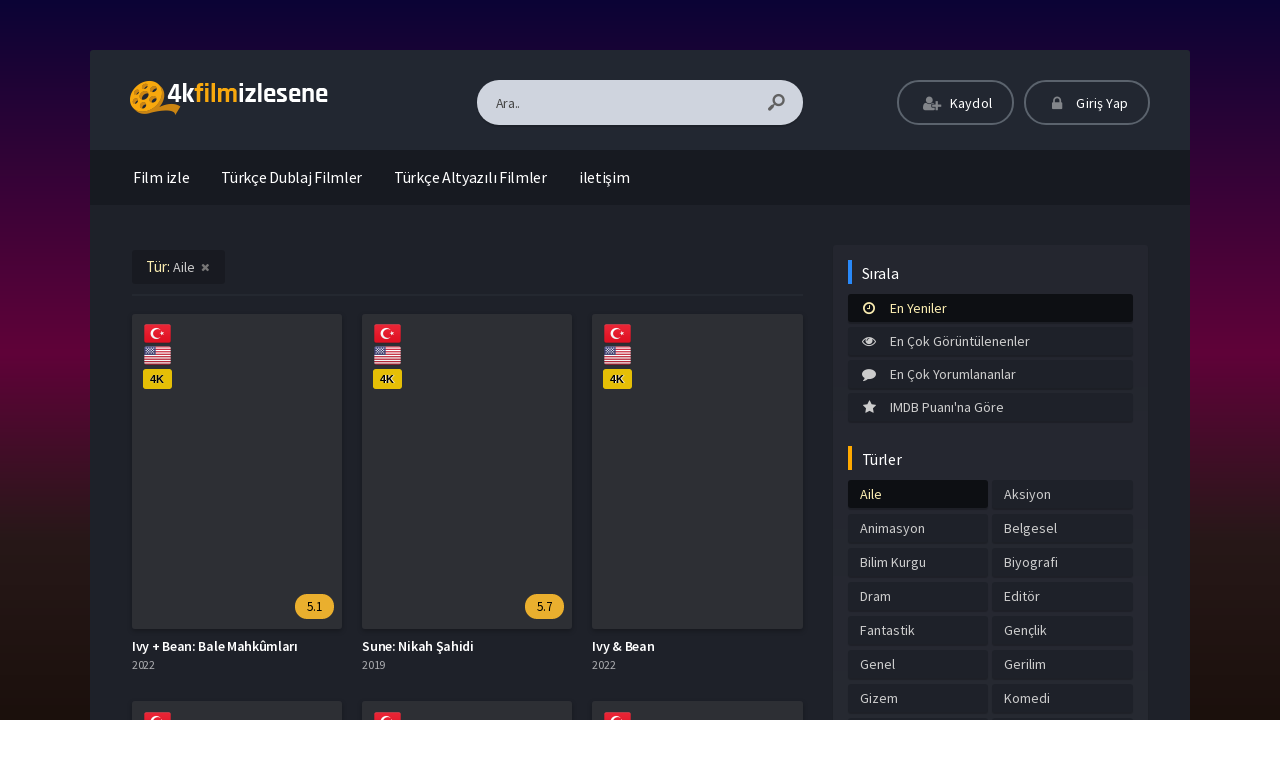

--- FILE ---
content_type: text/html
request_url: https://www.4kfilmizlesene.xyz/tur/aile-filmleri/page/3/
body_size: 10587
content:
<!DOCTYPE html>
<html lang="tr">
<head profile="http://gmpg.org/xfn/11">
	<meta http-equiv="Content-Type" content="text/html; charset=UTF-8"/>
<meta name="viewport" content="width=device-width, initial-scale=1, maximum-scale=1"/>
<meta http-equiv="X-UA-Compatible" content="IE=edge,chrome=1"/>
<meta name="google" content="notranslate">
<title>Aile Filmler izle - En Yeni 4K Full HD Aile Filmler | 4KFilmizle</title>
	<link rel="canonical" href="https://www.4kfilmizlesene.xyz/tur/aile-filmleri/page/3/" />
<meta name="description" itemprop="description" content="Aile Filmler izle ⚡ En iyi 4K ve 1080p film izleme kalitesi ile çocuklarınızla birlikte ⭐ Türkçe dublaj yada Türkçe Altyazılı bir şekilde Full HD film izleyin"/>
<meta name="keywords" itemprop="keywords" content="Aile,aile filmler,aile filmleri,aile filmleri izle,en iyi aile filmleri"/>
<meta name="robots" content="max-image-preview:large"/>
<link rel="dns-prefetch" href="/"/>
<link rel="dns-prefetch" href="https://fonts.googleapis.com/"/>
<!-- <link rel='stylesheet' id='wp-block-library-css' href='https://www.4kfilmizlesene.xyz/wp-includes/css/dist/block-library/style.min.css?ver=6.1' type='text/css' media='all' /> -->
<!-- <link rel='stylesheet' id='classic-theme-styles-css' href='https://www.4kfilmizlesene.xyz/wp-includes/css/classic-themes.min.css?ver=1' type='text/css' media='all' /> -->
<link rel="stylesheet" type="text/css" href="../../../../wp-content/cache/wpfc-minified/lxs2qqo5/i0pfg.css" media="all"/>
<style id="global-styles-inline-css" type="text/css">
body{--wp--preset--color--black: #000000;--wp--preset--color--cyan-bluish-gray: #abb8c3;--wp--preset--color--white: #ffffff;--wp--preset--color--pale-pink: #f78da7;--wp--preset--color--vivid-red: #cf2e2e;--wp--preset--color--luminous-vivid-orange: #ff6900;--wp--preset--color--luminous-vivid-amber: #fcb900;--wp--preset--color--light-green-cyan: #7bdcb5;--wp--preset--color--vivid-green-cyan: #00d084;--wp--preset--color--pale-cyan-blue: #8ed1fc;--wp--preset--color--vivid-cyan-blue: #0693e3;--wp--preset--color--vivid-purple: #9b51e0;--wp--preset--gradient--vivid-cyan-blue-to-vivid-purple: linear-gradient(135deg,rgba(6,147,227,1) 0%,rgb(155,81,224) 100%);--wp--preset--gradient--light-green-cyan-to-vivid-green-cyan: linear-gradient(135deg,rgb(122,220,180) 0%,rgb(0,208,130) 100%);--wp--preset--gradient--luminous-vivid-amber-to-luminous-vivid-orange: linear-gradient(135deg,rgba(252,185,0,1) 0%,rgba(255,105,0,1) 100%);--wp--preset--gradient--luminous-vivid-orange-to-vivid-red: linear-gradient(135deg,rgba(255,105,0,1) 0%,rgb(207,46,46) 100%);--wp--preset--gradient--very-light-gray-to-cyan-bluish-gray: linear-gradient(135deg,rgb(238,238,238) 0%,rgb(169,184,195) 100%);--wp--preset--gradient--cool-to-warm-spectrum: linear-gradient(135deg,rgb(74,234,220) 0%,rgb(151,120,209) 20%,rgb(207,42,186) 40%,rgb(238,44,130) 60%,rgb(251,105,98) 80%,rgb(254,248,76) 100%);--wp--preset--gradient--blush-light-purple: linear-gradient(135deg,rgb(255,206,236) 0%,rgb(152,150,240) 100%);--wp--preset--gradient--blush-bordeaux: linear-gradient(135deg,rgb(254,205,165) 0%,rgb(254,45,45) 50%,rgb(107,0,62) 100%);--wp--preset--gradient--luminous-dusk: linear-gradient(135deg,rgb(255,203,112) 0%,rgb(199,81,192) 50%,rgb(65,88,208) 100%);--wp--preset--gradient--pale-ocean: linear-gradient(135deg,rgb(255,245,203) 0%,rgb(182,227,212) 50%,rgb(51,167,181) 100%);--wp--preset--gradient--electric-grass: linear-gradient(135deg,rgb(202,248,128) 0%,rgb(113,206,126) 100%);--wp--preset--gradient--midnight: linear-gradient(135deg,rgb(2,3,129) 0%,rgb(40,116,252) 100%);--wp--preset--duotone--dark-grayscale: url('https://www.4kfilmizlesene.xyz/tur/aile-filmleri/page/3/#wp-duotone-dark-grayscale');--wp--preset--duotone--grayscale: url('https://www.4kfilmizlesene.xyz/tur/aile-filmleri/page/3/#wp-duotone-grayscale');--wp--preset--duotone--purple-yellow: url('https://www.4kfilmizlesene.xyz/tur/aile-filmleri/page/3/#wp-duotone-purple-yellow');--wp--preset--duotone--blue-red: url('https://www.4kfilmizlesene.xyz/tur/aile-filmleri/page/3/#wp-duotone-blue-red');--wp--preset--duotone--midnight: url('https://www.4kfilmizlesene.xyz/tur/aile-filmleri/page/3/#wp-duotone-midnight');--wp--preset--duotone--magenta-yellow: url('https://www.4kfilmizlesene.xyz/tur/aile-filmleri/page/3/#wp-duotone-magenta-yellow');--wp--preset--duotone--purple-green: url('https://www.4kfilmizlesene.xyz/tur/aile-filmleri/page/3/#wp-duotone-purple-green');--wp--preset--duotone--blue-orange: url('https://www.4kfilmizlesene.xyz/tur/aile-filmleri/page/3/#wp-duotone-blue-orange');--wp--preset--font-size--small: 13px;--wp--preset--font-size--medium: 20px;--wp--preset--font-size--large: 36px;--wp--preset--font-size--x-large: 42px;--wp--preset--spacing--20: 0.44rem;--wp--preset--spacing--30: 0.67rem;--wp--preset--spacing--40: 1rem;--wp--preset--spacing--50: 1.5rem;--wp--preset--spacing--60: 2.25rem;--wp--preset--spacing--70: 3.38rem;--wp--preset--spacing--80: 5.06rem;}:where(.is-layout-flex){gap: 0.5em;}body .is-layout-flow > .alignleft{float: left;margin-inline-start: 0;margin-inline-end: 2em;}body .is-layout-flow > .alignright{float: right;margin-inline-start: 2em;margin-inline-end: 0;}body .is-layout-flow > .aligncenter{margin-left: auto !important;margin-right: auto !important;}body .is-layout-constrained > .alignleft{float: left;margin-inline-start: 0;margin-inline-end: 2em;}body .is-layout-constrained > .alignright{float: right;margin-inline-start: 2em;margin-inline-end: 0;}body .is-layout-constrained > .aligncenter{margin-left: auto !important;margin-right: auto !important;}body .is-layout-constrained > :where(:not(.alignleft):not(.alignright):not(.alignfull)){max-width: var(--wp--style--global--content-size);margin-left: auto !important;margin-right: auto !important;}body .is-layout-constrained > .alignwide{max-width: var(--wp--style--global--wide-size);}body .is-layout-flex{display: flex;}body .is-layout-flex{flex-wrap: wrap;align-items: center;}body .is-layout-flex > *{margin: 0;}:where(.wp-block-columns.is-layout-flex){gap: 2em;}.has-black-color{color: var(--wp--preset--color--black) !important;}.has-cyan-bluish-gray-color{color: var(--wp--preset--color--cyan-bluish-gray) !important;}.has-white-color{color: var(--wp--preset--color--white) !important;}.has-pale-pink-color{color: var(--wp--preset--color--pale-pink) !important;}.has-vivid-red-color{color: var(--wp--preset--color--vivid-red) !important;}.has-luminous-vivid-orange-color{color: var(--wp--preset--color--luminous-vivid-orange) !important;}.has-luminous-vivid-amber-color{color: var(--wp--preset--color--luminous-vivid-amber) !important;}.has-light-green-cyan-color{color: var(--wp--preset--color--light-green-cyan) !important;}.has-vivid-green-cyan-color{color: var(--wp--preset--color--vivid-green-cyan) !important;}.has-pale-cyan-blue-color{color: var(--wp--preset--color--pale-cyan-blue) !important;}.has-vivid-cyan-blue-color{color: var(--wp--preset--color--vivid-cyan-blue) !important;}.has-vivid-purple-color{color: var(--wp--preset--color--vivid-purple) !important;}.has-black-background-color{background-color: var(--wp--preset--color--black) !important;}.has-cyan-bluish-gray-background-color{background-color: var(--wp--preset--color--cyan-bluish-gray) !important;}.has-white-background-color{background-color: var(--wp--preset--color--white) !important;}.has-pale-pink-background-color{background-color: var(--wp--preset--color--pale-pink) !important;}.has-vivid-red-background-color{background-color: var(--wp--preset--color--vivid-red) !important;}.has-luminous-vivid-orange-background-color{background-color: var(--wp--preset--color--luminous-vivid-orange) !important;}.has-luminous-vivid-amber-background-color{background-color: var(--wp--preset--color--luminous-vivid-amber) !important;}.has-light-green-cyan-background-color{background-color: var(--wp--preset--color--light-green-cyan) !important;}.has-vivid-green-cyan-background-color{background-color: var(--wp--preset--color--vivid-green-cyan) !important;}.has-pale-cyan-blue-background-color{background-color: var(--wp--preset--color--pale-cyan-blue) !important;}.has-vivid-cyan-blue-background-color{background-color: var(--wp--preset--color--vivid-cyan-blue) !important;}.has-vivid-purple-background-color{background-color: var(--wp--preset--color--vivid-purple) !important;}.has-black-border-color{border-color: var(--wp--preset--color--black) !important;}.has-cyan-bluish-gray-border-color{border-color: var(--wp--preset--color--cyan-bluish-gray) !important;}.has-white-border-color{border-color: var(--wp--preset--color--white) !important;}.has-pale-pink-border-color{border-color: var(--wp--preset--color--pale-pink) !important;}.has-vivid-red-border-color{border-color: var(--wp--preset--color--vivid-red) !important;}.has-luminous-vivid-orange-border-color{border-color: var(--wp--preset--color--luminous-vivid-orange) !important;}.has-luminous-vivid-amber-border-color{border-color: var(--wp--preset--color--luminous-vivid-amber) !important;}.has-light-green-cyan-border-color{border-color: var(--wp--preset--color--light-green-cyan) !important;}.has-vivid-green-cyan-border-color{border-color: var(--wp--preset--color--vivid-green-cyan) !important;}.has-pale-cyan-blue-border-color{border-color: var(--wp--preset--color--pale-cyan-blue) !important;}.has-vivid-cyan-blue-border-color{border-color: var(--wp--preset--color--vivid-cyan-blue) !important;}.has-vivid-purple-border-color{border-color: var(--wp--preset--color--vivid-purple) !important;}.has-vivid-cyan-blue-to-vivid-purple-gradient-background{background: var(--wp--preset--gradient--vivid-cyan-blue-to-vivid-purple) !important;}.has-light-green-cyan-to-vivid-green-cyan-gradient-background{background: var(--wp--preset--gradient--light-green-cyan-to-vivid-green-cyan) !important;}.has-luminous-vivid-amber-to-luminous-vivid-orange-gradient-background{background: var(--wp--preset--gradient--luminous-vivid-amber-to-luminous-vivid-orange) !important;}.has-luminous-vivid-orange-to-vivid-red-gradient-background{background: var(--wp--preset--gradient--luminous-vivid-orange-to-vivid-red) !important;}.has-very-light-gray-to-cyan-bluish-gray-gradient-background{background: var(--wp--preset--gradient--very-light-gray-to-cyan-bluish-gray) !important;}.has-cool-to-warm-spectrum-gradient-background{background: var(--wp--preset--gradient--cool-to-warm-spectrum) !important;}.has-blush-light-purple-gradient-background{background: var(--wp--preset--gradient--blush-light-purple) !important;}.has-blush-bordeaux-gradient-background{background: var(--wp--preset--gradient--blush-bordeaux) !important;}.has-luminous-dusk-gradient-background{background: var(--wp--preset--gradient--luminous-dusk) !important;}.has-pale-ocean-gradient-background{background: var(--wp--preset--gradient--pale-ocean) !important;}.has-electric-grass-gradient-background{background: var(--wp--preset--gradient--electric-grass) !important;}.has-midnight-gradient-background{background: var(--wp--preset--gradient--midnight) !important;}.has-small-font-size{font-size: var(--wp--preset--font-size--small) !important;}.has-medium-font-size{font-size: var(--wp--preset--font-size--medium) !important;}.has-large-font-size{font-size: var(--wp--preset--font-size--large) !important;}.has-x-large-font-size{font-size: var(--wp--preset--font-size--x-large) !important;}
.wp-block-navigation a:where(:not(.wp-element-button)){color: inherit;}
:where(.wp-block-columns.is-layout-flex){gap: 2em;}
.wp-block-pullquote{font-size: 1.5em;line-height: 1.6;}
</style>
<!-- <link rel='stylesheet' id='wp-pagenavi-css' href='https://www.4kfilmizlesene.xyz/wp-content/plugins/wp-pagenavi/pagenavi-css.css?ver=2.70' type='text/css' media='all' /> -->
<!-- <link rel='stylesheet' id='style-css' href='https://www.4kfilmizlesene.xyz/wp-content/themes/movifox/assets/css/main.min.css?ver=1.1.0' type='text/css' media='all' /> -->
<!-- <link rel='stylesheet' id='grid-css' href='https://www.4kfilmizlesene.xyz/wp-content/themes/movifox/assets/css/grid.min.css?ver=1.1.0' type='text/css' media='all' /> -->
<!-- <link rel='stylesheet' id='responive-css' href='https://www.4kfilmizlesene.xyz/wp-content/themes/movifox/assets/css/responsive.min.css?ver=1.1.0' type='text/css' media='all' /> -->
<!-- <link rel='stylesheet' id='icon-css' href='https://www.4kfilmizlesene.xyz/wp-content/themes/movifox/assets/fonts/icon/css/keremiya-icons.css?ver=1.1.0' type='text/css' media='all' /> -->
<!-- <link rel='stylesheet' id='slider-css-css' href='https://www.4kfilmizlesene.xyz/wp-content/themes/movifox/assets/plugins/owl-carousel/css/owl.carousel.css' type='text/css' media='all' /> -->
<link rel="stylesheet" type="text/css" href="../../../../wp-content/cache/wpfc-minified/7ygqvavr/i0ot7.css" media="all"/>
<link rel="stylesheet" id="Source-Sans-Pro-css" href="//fonts.googleapis.com/css?family=Source+Sans+Pro:400,600,700" type="text/css" media="all"/>
<script src="../../../../wp-content/cache/wpfc-minified/89lkxg7o/i0ot7.js" type="text/javascript"></script>
<!-- <script type='text/javascript' src='https://www.4kfilmizlesene.xyz/wp-includes/js/jquery/jquery.min.js?ver=3.6.1' id='jquery-core-js'></script> -->
<!-- <script type='text/javascript' src='https://www.4kfilmizlesene.xyz/wp-includes/js/jquery/jquery-migrate.min.js?ver=3.3.2' id='jquery-migrate-js'></script> -->
<link rel="https://api.w.org/" href="https://www.4kfilmizlesene.xyz/wp-json/"/><link rel="shortcut icon" href="../../../../wp-content/uploads/2022/09/4kfilmizlesene-favicon-1.png"/>
<style type="text/css" media="screen">
.container { width: 1140px; }
</style>
<meta name="ahrefs-site-verification" content="575809e847ca500bbf76ee51623c9f5a5eace9759eace813b4da1f42b006419b">
      <meta name="onesignal" content="wordpress-plugin"/>
            <script>
      window.OneSignal = window.OneSignal || [];
      OneSignal.push( function() {
        OneSignal.SERVICE_WORKER_UPDATER_PATH = "/";
                      OneSignal.SERVICE_WORKER_PATH = "/";
                      OneSignal.SERVICE_WORKER_PARAM = { scope: "/" };
        OneSignal.setDefaultNotificationUrl("https://www.4kfilmizlesene.xyz");
        var oneSignal_options = {};
        window._oneSignalInitOptions = oneSignal_options;
        oneSignal_options['wordpress'] = true;
oneSignal_options['appId'] = '3948e480-ae7c-4392-a74c-a9081836dd43';
oneSignal_options['allowLocalhostAsSecureOrigin'] = true;
oneSignal_options['welcomeNotification'] = { };
oneSignal_options['welcomeNotification']['title'] = "4kFilmizlesene";
oneSignal_options['welcomeNotification']['message'] = "Bildirimlere Kayıt Olduğunuz için Teşekkürler.";
oneSignal_options['welcomeNotification']['url'] = "https://www.4kfilmizlesene.xyz";
oneSignal_options['path'] = "https://www.4kfilmizlesene.xyz/wp-content/plugins/onesignal-free-web-push-notifications/sdk_files/";
oneSignal_options['safari_web_id'] = "web.onesignal.auto.5ecc7e9f-2540-4c26-bcd6-80ea5ac40604";
oneSignal_options['promptOptions'] = { };
oneSignal_options['promptOptions']['actionMessage'] = "Sitemize Yeni Eklenen 4k Filmlerden Haberdar olmak için Bildirimleri Kabul Edin!!!";
oneSignal_options['promptOptions']['acceptButtonText'] = "Kabul Et";
oneSignal_options['promptOptions']['cancelButtonText'] = "Daha Sonra";
oneSignal_options['notifyButton'] = { };
oneSignal_options['notifyButton']['enable'] = true;
oneSignal_options['notifyButton']['position'] = 'bottom-right';
oneSignal_options['notifyButton']['theme'] = 'default';
oneSignal_options['notifyButton']['size'] = 'medium';
oneSignal_options['notifyButton']['displayPredicate'] = function() {
              return OneSignal.isPushNotificationsEnabled()
                      .then(function(isPushEnabled) {
                          return !isPushEnabled;
                      });
            };
oneSignal_options['notifyButton']['showCredit'] = true;
oneSignal_options['notifyButton']['text'] = {};
oneSignal_options['notifyButton']['text']['tip.state.unsubscribed'] = 'Yeni Filmlerden Haberdar Olun!!!';
                OneSignal.init(window._oneSignalInitOptions);
                      });
      function documentInitOneSignal() {
        var oneSignal_elements = document.getElementsByClassName("OneSignal-prompt");
        var oneSignalLinkClickHandler = function(event) { OneSignal.push(['registerForPushNotifications']); event.preventDefault(); };        for(var i = 0; i < oneSignal_elements.length; i++)
          oneSignal_elements[i].addEventListener('click', oneSignalLinkClickHandler, false);
      }
      if (document.readyState === 'complete') {
           documentInitOneSignal();
      }
      else {
           window.addEventListener("load", function(event){
               documentInitOneSignal();
          });
      }
    </script>
		<style type="text/css" id="wp-custom-css">
			footer .logo-content {
    white-space: nowrap !important;
}
.layout {
    margin-top: 40px;
}
/*
h1.title, h2.title, h3.title, h4.title, .top.title {
    background: #474f5d;
    color: #fefeff;
	  border-left: 6px solid;
    border-right: 6px solid;
    border-color: #FFA900;
    text-indent: 5px;
    border-radius: 5px;
		padding: 6px;
}
*/
body { 
	background: linear-gradient(to bottom,rgba(11,4,53,1) 0%,rgba(96,2,57,1) 49%,rgb(39 24 24) 75%,rgb(27 16 12) 100%) fixed; 
}
.icon-hd {
    background: rgb(255 212 0 / 88%);
    padding: 4.5px 0;
		padding-top:6px;
    width: 29px;
    color: #000;
		font-family: arial;
		font-size: 11px;
    font-weight: bold;
    text-shadow: 0.4px 0.4px 0.8px #fff;
    opacity: 1;
    border: none;
    margin-top: 2px;
}
@media only screen and (max-width: 992px) {
    header .col-logo {
        display: flex;
        justify-content: center;
        margin-top: 8px;
    }
}
header .top .logo {
    width: 90%;
}
.footer-sticky .close {
		background: rgb(0 130 91 / 98%);
}
.footer-sticky .close:Hover {
		color: #fff;
}
		</style>
		<link rel="dns-prefetch" href="https://fonts.gstatic.com/">
</head>
<body class="default">
<style>
.movies-data .rate { display:none; }
</style>
<header class="container">
    	<div class="col-md-12 clearfix">
		<div class="top">
			<div class="row">
				<div class="mobile-menu-icon icon-menu"></div>
				<div class="mobile-search-icon icon-search"></div>
				<div class="col-md-3 col-logo">
					<div class="logo">
		                <div class="logo-content"><a href="/" class="logo-image"><img src="../../../../wp-content/uploads/2022/09/4kfilmizlesene.png" alt="4KFilmizle"/></a></div>					</div>
				</div>
				<div class="offset-md-1 col-md-4 col-search">
					<div class="search">
						<div class="hide-overflow">
<form id="search-form" method="get" action="/">
	<button type="submit" id="search-button"><span class="icon-search-1"></span></button>
	<input type="text" value="Ara.." id="s" name="s" onfocus="if (this.value == 'Ara..') {this.value = '';}" onblur="if (this.value == '') {this.value = 'Ara..';}" autocomplete="off"/>
</form>
</div>
<div id="live-search"></div>
					</div>
				</div>
				<div class="col-md-4 col-user-menu">
					<div class="header-user">
						<div class="user-area"><div class="list">
	<div class="guest-buttons">
		<a href="../../../../kaydol/" class="show-modal register btn header" data-is="#popup" data-id="#register-form">
			<span class="icon-user-plus"></span>
			Kaydol
		</a>
		<a href="../../../../uye-girisi/" class="show-modal login btn header" data-is="#popup" data-id="#login-form">
			<span class="icon-lock"></span>
			Giriş Yap
		</a>
	</div>
	</div></div>					</div>
				</div>
			</div>
		</div>
		<nav class="menu">
			<div id="nav">
			<ul>
				<li class="menu-item-home "><a href="/"><span class="icon">Film izle</a></li>
									<li id="menu-item-7705" class="menu-item menu-item-type-custom menu-item-object-custom menu-item-7705"><a href="https://www.4kfilmizlesene.com/turkce-dublaj-hd-filmler/">Türkçe Dublaj Filmler</a></li>
<li id="menu-item-7707" class="menu-item menu-item-type-custom menu-item-object-custom menu-item-7707"><a href="https://www.4kfilmizlesene.com/turkce-altyazili-hd-filmler/">Türkçe Altyazılı Filmler</a></li>
<li id="menu-item-7708" class="menu-item menu-item-type-custom menu-item-object-custom menu-item-7708"><a href="../../../../iletisim/">iletişim</a></li>
							</ul>
			</div>
		</nav>
	</div>
</header>
<section class="container">
	<div class="col-md-12">
		<div class="movie-archive">
					<div class="layout">
				<div class="row">
					<div class="col-lg-8 col-md-12">
	<div class="archive-icons arg">
		<span class="icon-menu"></span>
		<span class="icon-cancel"></span>
	</div>
	<div class="arg"><span class="type">Tür: </span><h1 class="q arg_category">Aile</h1><span class="remove icon-cancel" data-url="https://www.4kfilmizlesene.xyz/film-arsivi-hd/"></span></div><div class="line"></div><div class="clear"></div><div class="row fix_archive_category clearfix list_items archive-9"><div class="film-box movie-7872 existing_item col-6 col-sm-4 col-xl-3">	
	<div class="movie-box">
		<a href="/">
			<div class="poster">
								<span class="center-icons"><span class="icon tr tooltip-w" title="Türkçe Dublaj"></span><span class="icon en tooltip-w" title="Türkçe Altyazı"></span><span class="icon-hd full-hd tooltip-w" title="4K Kalite">4K</span></span>				
					<div class="img">
											</div>
				<div class="rating">
					<span class="align-right">5.1</span>				</div>
			</div>
		</a>
		<div class="movie-details existing-details">
			<div class="name">
				<a href="/" title="Ivy + Bean: Bale Mahkûmları">Ivy + Bean: Bale Mahkûmları</a>
			</div>
			<div class="category">
				2022			</div>
			<div class="specials">
				<div class="movie-excerpt"><p class="story">Ivy + Bean: Doomed to Dance filminin senaryosu Annie Barrows’a ait olup komedi aile türünde yer almaktadır. ABD yapımı film 2022 ...</p></div>				<div class="cast">
										<p class="stars"><span>Oyuncular:</span> Keslee Blalock, Madison Skye Validum</p>				</div>
				<div class="movie-info">
					<span class="icon-star imdb tooltip">5.1 <span class="flear"></span><small>IMDB Puanı</small></span>					<span class="icon-eye views tooltip">118 <span class="flear"></span><small>İzlenme</small></span>									</div>
			</div>
		</div>
	</div>
</div><div class="film-box movie-7839 existing_item col-6 col-sm-4 col-xl-3">	
	<div class="movie-box">
		<a href="/">
			<div class="poster">
								<span class="center-icons"><span class="icon tr tooltip-w" title="Türkçe Dublaj"></span><span class="icon en tooltip-w" title="Türkçe Altyazı"></span><span class="icon-hd full-hd tooltip-w" title="4K Kalite">4K</span></span>				
					<div class="img">
											</div>
				<div class="rating">
					<span class="align-right">5.7</span>				</div>
			</div>
		</a>
		<div class="movie-details existing-details">
			<div class="name">
				<a href="/" title="Sune: Nikah Şahidi">Sune: Nikah Şahidi</a>
			</div>
			<div class="category">
				2019			</div>
			<div class="specials">
				<div class="movie-excerpt"><p class="story">İlk olarak 20 Aralık 2019 tarihinde beyazperdeyle buluşan Sune – Best Man, sinemaseverlere son derece eğlenceli bir deneyimi sunmayı başarı...</p></div>				<div class="cast">
					<p class="director"><span>Yönetmen:</span> Jon Holmberg</p>					<p class="stars"><span>Oyuncular:</span> Elis Gerdt, Baxter Renman, Tea Stjärne</p>				</div>
				<div class="movie-info">
					<span class="icon-star imdb tooltip">5.7 <span class="flear"></span><small>IMDB Puanı</small></span>					<span class="icon-eye views tooltip">128 <span class="flear"></span><small>İzlenme</small></span>									</div>
			</div>
		</div>
	</div>
</div><div class="film-box movie-7797 existing_item col-6 col-sm-4 col-xl-3">	
	<div class="movie-box">
		<a href="/">
			<div class="poster">
								<span class="center-icons"><span class="icon tr tooltip-w" title="Türkçe Dublaj"></span><span class="icon en tooltip-w" title="Türkçe Altyazı"></span><span class="icon-hd full-hd tooltip-w" title="4K Kalite">4K</span></span>				
					<div class="img">
											</div>
				<div class="rating">
									</div>
			</div>
		</a>
		<div class="movie-details existing-details">
			<div class="name">
				<a href="/" title="Ivy &amp; Bean">Ivy &#038; Bean</a>
			</div>
			<div class="category">
				2022			</div>
			<div class="specials">
				<div class="movie-excerpt"><p class="story">Ellisa Down tarafından yönetilen Ivy & Bean filminin senaryosu Annie Barrows, Jeff Stockwell, Kathy Waugh’a aittir. ABD yapım...</p></div>				<div class="cast">
					<p class="director"><span>Yönetmen:</span> Elissa Down</p>					<p class="stars"><span>Oyuncular:</span> Madison Skye Validum, Hudson Hua, Parker Hua</p>				</div>
				<div class="movie-info">
										<span class="icon-eye views tooltip">171 <span class="flear"></span><small>İzlenme</small></span>									</div>
			</div>
		</div>
	</div>
</div><div class="film-box movie-7794 existing_item col-6 col-sm-4 col-xl-3">	
	<div class="movie-box">
		<a href="/">
			<div class="poster">
								<span class="center-icons"><span class="icon tr tooltip-w" title="Türkçe Dublaj"></span><span class="icon en tooltip-w" title="Türkçe Altyazı"></span><span class="icon-hd full-hd tooltip-w" title="4K Kalite">4K</span></span>				
					<div class="img">
											</div>
				<div class="rating">
									</div>
			</div>
		</a>
		<div class="movie-details existing-details">
			<div class="name">
				<a href="/" title="Ivy + Bean: Gitmesi Gereken Hayalet">Ivy + Bean: Gitmesi Gereken Hayalet</a>
			</div>
			<div class="category">
				2022			</div>
			<div class="specials">
				<div class="movie-excerpt"><p class="story">Senaryosu Annie Barrows’a ait olan Ivy + Bean: The Ghost That Had to Go filmi ABD yapımı olup komedi ve aile türündeki 4k fo...</p></div>				<div class="cast">
										<p class="stars"><span>Oyuncular:</span> Keslee Blalock, Madison Skye Validum</p>				</div>
				<div class="movie-info">
										<span class="icon-eye views tooltip">127 <span class="flear"></span><small>İzlenme</small></span>									</div>
			</div>
		</div>
	</div>
</div><div class="film-box movie-7771 existing_item col-6 col-sm-4 col-xl-3">	
	<div class="movie-box">
		<a href="/">
			<div class="poster">
								<span class="center-icons"><span class="icon tr tooltip-w" title="Türkçe Dublaj"></span><span class="icon en tooltip-w" title="Türkçe Altyazı"></span><span class="icon-hd full-hd tooltip-w" title="4K Kalite">4K</span></span>				
					<div class="img">
											</div>
				<div class="rating">
					<span class="align-right">4.2</span>				</div>
			</div>
		</a>
		<div class="movie-details existing-details">
			<div class="name">
				<a href="/" title="Artemis Fowl">Artemis Fowl</a>
			</div>
			<div class="category">
				2020			</div>
			<div class="specials">
				<div class="movie-excerpt"><p class="story">İlk olarak 12 Haziran 2020 tarihinde izleyicilerle buluşan Artemis Fowl, son derece keyifli bir hikayeyi sinemaseverlerle buluşturuyor. 4k format...</p></div>				<div class="cast">
					<p class="director"><span>Yönetmen:</span> Kenneth Branagh</p>					<p class="stars"><span>Oyuncular:</span> Ferdia Shaw, Lara McDonnell, Josh Gad</p>				</div>
				<div class="movie-info">
					<span class="icon-star imdb tooltip">4.2 <span class="flear"></span><small>IMDB Puanı</small></span>					<span class="icon-eye views tooltip">199 <span class="flear"></span><small>İzlenme</small></span>					<span class="icon-comment comments tooltip">2 <span class="flear"></span><small>Yorum</small></span>				</div>
			</div>
		</div>
	</div>
</div><div class="film-box movie-7744 existing_item col-6 col-sm-4 col-xl-3">	
	<div class="movie-box">
		<a href="/">
			<div class="poster">
								<span class="center-icons"><span class="icon tr tooltip-w" title="Türkçe Dublaj"></span><span class="icon en tooltip-w" title="Türkçe Altyazı"></span><span class="icon-hd full-hd tooltip-w" title="4K Kalite">4K</span></span>				
					<div class="img">
											</div>
				<div class="rating">
					<span class="align-right">5.9</span>				</div>
			</div>
		</a>
		<div class="movie-details existing-details">
			<div class="name">
				<a href="/" title="Gençlik Plajı Filmi">Gençlik Plajı Filmi</a>
			</div>
			<div class="category">
				2013			</div>
			<div class="specials">
				<div class="movie-excerpt"><p class="story">Bir gençlik filmi olan Teen Beach Movie, başta Mack ve Brady olmak üzere bir grup sörfçünün plajdaki motorcular...</p></div>				<div class="cast">
					<p class="director"><span>Yönetmen:</span> Jeffrey Hornaday</p>					<p class="stars"><span>Oyuncular:</span> Ross Lynch, Maia Mitchell, Gracie Gillam</p>				</div>
				<div class="movie-info">
					<span class="icon-star imdb tooltip">5.9 <span class="flear"></span><small>IMDB Puanı</small></span>					<span class="icon-eye views tooltip">388 <span class="flear"></span><small>İzlenme</small></span>									</div>
			</div>
		</div>
	</div>
</div><div class="film-box movie-7741 existing_item col-6 col-sm-4 col-xl-3">	
	<div class="movie-box">
		<a href="/">
			<div class="poster">
								<span class="center-icons"><span class="icon tr tooltip-w" title="Türkçe Dublaj"></span><span class="icon en tooltip-w" title="Türkçe Altyazı"></span><span class="icon-hd full-hd tooltip-w" title="4K Kalite">4K</span></span>				
					<div class="img">
						<img src="../../../../wp-content/uploads/2022/09/feaf0053eb4bc1ce3aa385685e747fcd-210x315.jpg" alt="Louis ve Luca: Büyük Peynir Yarışı" width="210" height="315"/>					</div>
				<div class="rating">
					<span class="align-right">6.5</span>				</div>
			</div>
		</a>
		<div class="movie-details existing-details">
			<div class="name">
				<a href="/" title="Louis ve Luca: Büyük Peynir Yarışı">Louis ve Luca: Büyük Peynir Yarışı</a>
			</div>
			<div class="category">
				2015			</div>
			<div class="specials">
				<div class="movie-excerpt"><p class="story">Louis ve Luca: Büyük Peynir Yarışı filminde; Solan ile Olvar O. Kleppvold arasında gizli bir iddia vardır ve Solan bu yüzden deha ...</p></div>				<div class="cast">
					<p class="director"><span>Yönetmen:</span> Rasmus A. Sivertsen</p>					<p class="stars"><span>Oyuncular:</span> Kari Ann Grønsund, Trond Høvik, Per Skjølsvik</p>				</div>
				<div class="movie-info">
					<span class="icon-star imdb tooltip">6.5 <span class="flear"></span><small>IMDB Puanı</small></span>					<span class="icon-eye views tooltip">535 <span class="flear"></span><small>İzlenme</small></span>									</div>
			</div>
		</div>
	</div>
</div><div class="film-box movie-7735 existing_item col-6 col-sm-4 col-xl-3">	
	<div class="movie-box">
		<a href="/">
			<div class="poster">
								<span class="center-icons"><span class="icon tr tooltip-w" title="Türkçe Dublaj"></span><span class="icon en tooltip-w" title="Türkçe Altyazı"></span><span class="icon-hd full-hd tooltip-w" title="4K Kalite">4K</span></span>				
					<div class="img">
											</div>
				<div class="rating">
					<span class="align-right">5.8</span>				</div>
			</div>
		</a>
		<div class="movie-details existing-details">
			<div class="name">
				<a href="/" title="Kocaayak ve Ailesi">Kocaayak ve Ailesi</a>
			</div>
			<div class="category">
				2020			</div>
			<div class="specials">
				<div class="movie-excerpt"><p class="story">Belçika ve Fransa ortak yapımı son derece keyifli bir animasyon filmi olarak sinemaseverlerin karşısına çıkan BigFoot Family, babas...</p></div>				<div class="cast">
					<p class="director"><span>Yönetmen:</span> Jeremy Degruson, Ben Stassen</p>					<p class="stars"><span>Oyuncular:</span> Jules Medcraft, Kylian Trouillard, Alexis Victor</p>				</div>
				<div class="movie-info">
					<span class="icon-star imdb tooltip">5.8 <span class="flear"></span><small>IMDB Puanı</small></span>					<span class="icon-eye views tooltip">3,086 <span class="flear"></span><small>İzlenme</small></span>					<span class="icon-comment comments tooltip">1 <span class="flear"></span><small>Yorum</small></span>				</div>
			</div>
		</div>
	</div>
</div><div class="film-box movie-7165 existing_item col-6 col-sm-4 col-xl-3">	
	<div class="movie-box">
		<a href="/">
			<div class="poster">
								<span class="center-icons"><span class="icon en tooltip-w" title="Türkçe Altyazı"></span><span class="icon-hd full-hd tooltip-w" title="4K Kalite">4K</span></span>				
					<div class="img">
											</div>
				<div class="rating">
					<span class="align-right">6.5</span>				</div>
			</div>
		</a>
		<div class="movie-details existing-details">
			<div class="name">
				<a href="/" title="Fantastik Canavarlar: Dumbledore’un Sırları">Fantastik Canavarlar: Dumbledore’un Sırları</a>
			</div>
			<div class="category">
				2022			</div>
			<div class="specials">
				<div class="movie-excerpt"><p class="story">2022 yapımı bir bilim kurgu filmi olan Fantastic Beasts: The Secrets of Dumbledore isimli yapımın yönetmen koltuğunda David Yates bulun...</p></div>				<div class="cast">
					<p class="director"><span>Yönetmen:</span> David Yates</p>					<p class="stars"><span>Oyuncular:</span> Eddie Redmayne, Jude Law, Ezra Miller</p>				</div>
				<div class="movie-info">
					<span class="icon-star imdb tooltip">6.5 <span class="flear"></span><small>IMDB Puanı</small></span>					<span class="icon-eye views tooltip">42,547 <span class="flear"></span><small>İzlenme</small></span>					<span class="icon-comment comments tooltip">9 <span class="flear"></span><small>Yorum</small></span>				</div>
			</div>
		</div>
	</div>
</div><div class="film-box movie-7657 existing_item col-6 col-sm-4 col-xl-3">	
	<div class="movie-box">
		<a href="/">
			<div class="poster">
								<span class="center-icons"><span class="icon tr tooltip-w" title="Türkçe Dublaj"></span><span class="icon en tooltip-w" title="Türkçe Altyazı"></span><span class="icon-hd full-hd tooltip-w" title="4K Kalite">4K</span></span>				
					<div class="img">
						<img src="../../../../wp-content/uploads/2022/08/94067ee73d04c10d8b40f2c502e8c286-210x315.jpg" alt="Kirpi ve Saksağan Kar Makinesi" width="210" height="315"/>					</div>
				<div class="rating">
					<span class="align-right">6.8</span>				</div>
			</div>
		</a>
		<div class="movie-details existing-details">
			<div class="name">
				<a href="/" title="Kirpi ve Saksağan Kar Makinesi">Kirpi ve Saksağan Kar Makinesi</a>
			</div>
			<div class="category">
				2013			</div>
			<div class="specials">
				<div class="movie-excerpt"><p class="story">Kirpi ve Saksağan iki sevimli arkadaştır. Uzun yıllardır her yıl kasabalarına kar yağmamaktadır. Flåklypa kasabasının başkanı Frimand Plø...</p></div>				<div class="cast">
					<p class="director"><span>Yönetmen:</span> Rasmus A. Sivertsen</p>					<p class="stars"><span>Oyuncular:</span> Kari Ann Grønsund, Trond Høvik, Trond Brænne</p>				</div>
				<div class="movie-info">
					<span class="icon-star imdb tooltip">6.8 <span class="flear"></span><small>IMDB Puanı</small></span>					<span class="icon-eye views tooltip">1,405 <span class="flear"></span><small>İzlenme</small></span>									</div>
			</div>
		</div>
	</div>
</div><div class="film-box movie-7551 existing_item col-6 col-sm-4 col-xl-3">	
	<div class="movie-box">
		<a href="/">
			<div class="poster">
								<span class="center-icons"><span class="icon tr tooltip-w" title="Türkçe Dublaj"></span><span class="icon en tooltip-w" title="Türkçe Altyazı"></span><span class="icon-hd full-hd tooltip-w" title="4K Kalite">4K</span></span>				
					<div class="img">
											</div>
				<div class="rating">
					<span class="align-right">5.8</span>				</div>
			</div>
		</a>
		<div class="movie-details existing-details">
			<div class="name">
				<a href="/" title="Kaptan Sabertooth ve Minik Korsanlar Kayıp Elmas Peşinde">Kaptan Sabertooth ve Minik Korsanlar Kayıp Elmas Peşinde</a>
			</div>
			<div class="category">
				2019			</div>
			<div class="specials">
				<div class="movie-excerpt"><p class="story">Bir elmas ne kadar değerli olabilir? Eğer sihirli bir elmas ise tabii ki de çok değerlidir. Ve bu elmasın peşinde çok da fazla kişi olac...</p></div>				<div class="cast">
					<p class="director"><span>Yönetmen:</span> Marit Moum Aune, Rasmus A. Sivertsen</p>					<p class="stars"><span>Oyuncular:</span> Kyrre Haugen Sydness, Siri Skjeggedal, Leonard Valestrand Eike</p>				</div>
				<div class="movie-info">
					<span class="icon-star imdb tooltip">5.8 <span class="flear"></span><small>IMDB Puanı</small></span>					<span class="icon-eye views tooltip">1,516 <span class="flear"></span><small>İzlenme</small></span>									</div>
			</div>
		</div>
	</div>
</div><div class="film-box movie-7533 existing_item col-6 col-sm-4 col-xl-3">	
	<div class="movie-box">
		<a href="/">
			<div class="poster">
								<span class="center-icons"></span>				
					<div class="img">
											</div>
				<div class="rating">
									</div>
			</div>
		</a>
		<div class="movie-details existing-details">
			<div class="name">
				<a href="/" title="Zombiler 3">Zombiler 3</a>
			</div>
			<div class="category">
							</div>
			<div class="specials">
				<div class="movie-excerpt"><p class="story">Türkçe dublajı ile 4k kalitesinde sizlerle olan Zombies 3 filminde yılların geçmesiyle Seabrook Lisesi artık her şeyi atl...</p></div>				<div class="cast">
														</div>
				<div class="movie-info">
										<span class="icon-eye views tooltip">3,000 <span class="flear"></span><small>İzlenme</small></span>									</div>
			</div>
		</div>
	</div>
</div></div><div class="clear"></div><div class="navigation keremiya-pagenavi">
<div class="navileft"><a href="../../../../tur/aile-filmleri/page/2/">&laquo; Geri</a></div><div class="navicenter"><a href="../../../../tur/aile-filmleri/" class="single_page" title="1">1</a><a href="../../../../tur/aile-filmleri/page/2/" class="single_page" title="2">2</a><span class="current">3</span><a href="../../../../tur/aile-filmleri/page/4/" class="single_page" title="4">4</a><a href="../../../../tur/aile-filmleri/page/5/" class="single_page" title="5">5</a><a href="../../../../tur/aile-filmleri/page/15/" class="last" title="Son">15</a></div><div class="naviright"><a href="../../../../tur/aile-filmleri/page/4/">İleri &raquo;</a></div></div>
					</div>
					<div class="col-lg-4 col-md-12">
						<div class="side-filter">
							<div class="c-sidebar list-categories">
								<div class="fix_list-categories">
	<div class="tags sort">
		<h4 class="title blue"><span>Sırala</span></h4>
		<ul>
		<li class="sort-item sort-date active"><a href="../../../../en-yeni-filmler/" title="En Yeniler"><span class="icon-clock"></span>En Yeniler</a></li> <li class="sort-item sort-views "><a href="/" title="En Çok Görüntülenenler"><span class="icon-eye"></span>En Çok Görüntülenenler</a></li> <li class="sort-item sort-comments "><a href="../../../../en-cok-yorumlanan-filmler/" title="En Çok Yorumlananlar"><span class="icon-comment"></span>En Çok Yorumlananlar</a></li> <li class="sort-item sort-imdb "><a href="../../../../imdb-puani-yuksek-filmler/" title="IMDB Puanı'na Göre"><span class="icon-star"></span>IMDB Puanı'na Göre</a></li> 		</ul>
	</div>
		<div class="tags">
		<h4 class="title yellow"><span>Türler</span></h4>
		<ul class="genre">	<li class="cat-item cat-item-9 current-cat"><a aria-current="page" href="../../../../tur/aile-filmleri/">Aile</a>
</li>
	<li class="cat-item cat-item-10"><a href="../../../../tur/aksiyon-filmleri/">Aksiyon</a>
</li>
	<li class="cat-item cat-item-11"><a href="../../../../tur/animasyon-filmleri/">Animasyon</a>
</li>
	<li class="cat-item cat-item-12"><a href="../../../../tur/belgesel/">Belgesel</a>
</li>
	<li class="cat-item cat-item-13"><a href="../../../../tur/bilim-kurgu-filmleri/">Bilim Kurgu</a>
</li>
	<li class="cat-item cat-item-14"><a href="../../../../tur/biyografi/">Biyografi</a>
</li>
	<li class="cat-item cat-item-17"><a href="../../../../tur/dram/">Dram</a>
</li>
	<li class="cat-item cat-item-143"><a href="../../../../tur/editor/">Editör</a>
</li>
	<li class="cat-item cat-item-18"><a href="../../../../tur/fantastik-filmler/">Fantastik</a>
</li>
	<li class="cat-item cat-item-19"><a href="../../../../tur/genclik/">Gençlik</a>
</li>
	<li class="cat-item cat-item-1"><a href="../../../../tur/genel/">Genel</a>
</li>
	<li class="cat-item cat-item-20"><a href="../../../../tur/gerilim/">Gerilim</a>
</li>
	<li class="cat-item cat-item-21"><a href="../../../../tur/gizem-filmleri/">Gizem</a>
</li>
	<li class="cat-item cat-item-22"><a href="../../../../tur/komedi-filmleri/">Komedi</a>
</li>
	<li class="cat-item cat-item-23"><a href="../../../../tur/korku/">Korku</a>
</li>
	<li class="cat-item cat-item-24"><a href="../../../../tur/macera-filmleri/">Macera</a>
</li>
	<li class="cat-item cat-item-25"><a href="../../../../tur/muzik/">Müzik</a>
</li>
	<li class="cat-item cat-item-26"><a href="../../../../tur/muzikal/">Müzikal</a>
</li>
	<li class="cat-item cat-item-27"><a href="../../../../tur/polisiye-filmler/">Polisiye</a>
</li>
	<li class="cat-item cat-item-30"><a href="../../../../tur/romantik/">Romantik</a>
</li>
	<li class="cat-item cat-item-31"><a href="../../../../tur/savas-filmleri/">Savaş</a>
</li>
	<li class="cat-item cat-item-32"><a href="../../../../tur/spor/">Spor</a>
</li>
	<li class="cat-item cat-item-33"><a href="../../../../tur/suc/">Suç</a>
</li>
	<li class="cat-item cat-item-34"><a href="../../../../tur/tarih/">Tarih</a>
</li>
	<li class="cat-item cat-item-35"><a href="../../../../tur/western-kovboy-filmleri/">Western & Kovboy</a>
</li>
</ul>	</div>
		<div class="tags">
		<h4 class="title yellow"><span>Film Dili</span></h4>
		<ul>
		<li class="lang-item lang-tr "><a href="../../../../turkce-dublaj/">TR Dublaj</a></li> <li class="lang-item lang-en "><a href="../../../../turkce-altyazili/">TR Altyazı</a></li> 		</ul>
	</div>
		<div class="tags">
		<h4 class="title yellow"><span>Yapım Yılı</span></h4>
		<ul>
		<li class="year-item year-2015 "><a href="../../../../yapim/2015/">2015 Öncesi</a></li> <li class="year-item year-2016 "><a href="../../../../yapim/2016/">2016</a></li> <li class="year-item year-2017 "><a href="../../../../yapim/2017/">2017</a></li> <li class="year-item year-2018 "><a href="../../../../yapim/2018/">2018</a></li> <li class="year-item year-2019 "><a href="../../../../yapim/2019/">2019</a></li> <li class="year-item year-2020 "><a href="../../../../yapim/2020/">2020</a></li> <li class="year-item year-2021 "><a href="../../../../yapim/2021/">2021</a></li> <li class="year-item year-2022 "><a href="../../../../yapim/2022/">2022</a></li> <li class="year-item year-2023 "><a href="../../../../yapim/2023/">2023</a></li> <li class="year-item year-2024 "><a href="/">2024</a></li> 		</ul>
	</div>
</div>							</div>
						</div>
					</div>
				</div>
			</div>
				</div><!--movie-archive-->
	</div><!--col-md-12-->
</section><!--container-->
<footer>
	<div class="container">
		<div class="col-md-12">
		<div class="clear"></div>
			<div class="copyright">
				<div class="row no-gutters">
					<div class="col-md-2 col-12">
						<div class="logo">
						<div class="logo-content center"><a href="/" class="logo-text"><span>4K</span>Filmizlesene</a></div>						</div>
					</div>
					<div class="col-md-3">
						<span class="copyright-text">
							&#169; 2023, Tüm Hakları Saklıdır.						</span>
					</div>
					<div class="offset-md-1 col-md-6 col-12">
						<span class="footer-description">
							İletişim Adresi: <a href="/cdn-cgi/l/email-protection" class="__cf_email__" data-cfemail="af9bc4c9c6c3c2c6d5c3cadccac1caefdfddc0dbc0c181c2ca">[email&#160;protected]</a><br/>
<br/>
<a href="https://fullhdfilmizle.vip/" target="_blank" rel="dofollow">film izle</a><br/>
<a href="https://www.fullhdfilmizlesene.pw/" target="_blank" rel="dofollow">film</a><br/>
<a href="https://www.fullhdfilmizlesene.pw/" target="_blank" rel="dofollow">izle</a><br/>
<a href="https://www.fullhdfilmizlesene.pw/" target="_blank" rel="dofollow">film izle</a><br/>
<a href="https://www.fullhdfilmizlesene.pw/" target="_blank" rel="dofollow">filmi izle</a><br/>
<a href="/" target="_blank" rel="dofollow">Kısaca Dünden Bugüne Film</a>							<br>
                            <a href="https://www.fullhdfilmizlesene.pw/" target="_blank" rel="nofollow">film izle</a>
						</span>
						<div class="footer-hide" style="display:none">
<script data-cfasync="false" src="/cdn-cgi/scripts/5c5dd728/cloudflare-static/email-decode.min.js"></script><script>
window.dataLayer = window.dataLayer || [];
function gtag(){dataLayer.push(arguments);}
gtag('js', new Date());
gtag('config', 'G-NGP86TJKMG');
</script>						</div>
					</div>
				</div>
			</div>
	<div class="clear"></div>
	<div class="footer-menu" style="padding:30px;">
				</article>
	</div>
		</div>
	</div>
</footer>
<!-- Script -->
<div id="popup" class="modal" style="display:none">
	<div class="modal-overflow">
	<div class="modal-inner">
		<div class="modal-message" style="display:none">
			<div class="message-header"></div>
			<div class="message-content"></div>
			<div class="message-footer"></div>
			<span class="message-close">Kapat</span>
		</div>
		<div class="modal-header">
		</div>
		<div id="register-form" class="modal-form" style="display:none">
			<form class="register-form">
			<div class="display-message"></div>
				<input id="register_username" class="register-form-author" name="register_username" value="" autocomplete="off" aria-required="true" placeholder="Kullanıcı Adı *" type="text">
				<input id="register_email" class="register-form-email" name="register_email" value="" autocomplete="off" aria-required="true" placeholder="E-Posta *" type="text">
				<input id="register_re_email" class="register-form-re-email" name="register_remail" value="" autocomplete="off" aria-required="true" placeholder="E-Posta Tekrar *" type="text">
				<input class="register-form-password" name="register_password" value="" aria-required="true" placeholder="Parola *" type="password">
				<input class="register-form-confirm" name="register_confirm" value="" aria-required="true" placeholder="Parola Tekrar *" type="password">
				<input type="hidden" name="keremiya_action" value="register">
				<input type="hidden" name="url" value="https://www.4kfilmizlesene.xyz/ayarlar/" id="redirect-url">
				<input type="hidden" name="nonce" value="b27b123949">
				<button name="submit" id="submit" class="button submit-button" type="submit"><span class="icon-right-open">Kaydol</span></button>
			</form>
			<div class="modal-footer">
				Zaten üye misin? <a href="javascript:void(0);" class="show-modal" data-is="#popup" data-id="#login-form">Giriş Yap</a>			</div>
		</div>
		<div id="login-form" class="modal-form" style="display:none">
			<form id="user-login" class="login-form">
			<div class="display-message"></div>
				<input id="login_username" class="login-form-author" name="login_username" value="" autocomplete="off" aria-required="true" placeholder="Kullanıcı Adı *" type="text">
				<input id="login_password" class="login-form-password" name="login_password" value="" aria-required="true" placeholder="Parola *" type="password">
				<input type="hidden" name="keremiya_action" value="login">
				<input type="hidden" name="url" value="https://www.4kfilmizlesene.xyz/tur/aile-filmleri/" id="redirect-url">
				<input type="hidden" name="nonce" value="b27b123949">
				<button name="submit" id="submit" class="button submit-button" value="Gönder" type="submit"><span class="icon-right-open">Giriş Yap</span></button>
				<div class="lost-password">
					<a href="/">Parolanızı mı unuttunuz?</a>
				</div>
			</form>
			<div class="modal-footer">
				Üye değil misin? <a href="javascript:void(0);" class="show-modal" data-is="#popup" data-id="#register-form">Hemen Kaydol</a>			</div>
		</div>
	</div>
	</div>
	<div class="modal-bg"></div>
</div><!--#popup-->
<script type="text/javascript" id="keremiya-js-extra">
/* <![CDATA[ */
var kL10n = {"ajax_url":"/","nonce":"b380c6364f","more":"Daha fazla g\u00f6ster","less":"Daha az g\u00f6ster"};
/* ]]> */
</script>
<script type="text/javascript" src="../../../../wp-content/themes/movifox/assets/js/script.min_ver-1.2.0.js" id="keremiya-js"></script>
<script type="text/javascript" src="../../../../wp-content/themes/movifox/assets/js/segment.min.js" id="segment-js"></script>
<script type="text/javascript" src="../../../../wp-content/themes/movifox/assets/js/tilt.jquery.js" id="tilt-js"></script>
<script type="text/javascript" id="search-js-extra">
/* <![CDATA[ */
var sL10n = {"api":"https:\/\/www.4kfilmizlesene.xyz\/wp-json\/keremiya\/search\/","nonce":"7fe31cf40f","area":"#live-search","button":"#search-button","more":"%s i\u00e7in daha fazla sonu\u00e7 bul"};
/* ]]> */
</script>
<script type="text/javascript" src="../../../../wp-content/themes/movifox/assets/js/live.search.min_ver-1.2.0.js" id="search-js"></script>
<script type="text/javascript" src="../../../../wp-content/themes/movifox/assets/plugins/owl-carousel/js/owl.carousel.min.js" id="slider-js-js"></script>
<script type="text/javascript" src="../../../../wp-content/themes/movifox/assets/js/tipsy.min_ver-1.2.0.js" id="tipsy-js"></script>
<script type="text/javascript" src="../../../../sdks/OneSignalSDK_ver-6.1.js" async="async" id="remote_sdk-js"></script>
<script src="../../../../wp-content/themes/movifox/assets/js/uu_6.js"></script>
<style>
[data-key=ed7914eabb6cf120801b2ca1ab87fcfd] div[id*=epom]{ max-height:140px !important; }
</style>
<ins class="01d94676" data-key="ed7914eabb6cf120801b2ca1ab87fcfd" data-cp-host="af93b905c8f40b011fc3bd23891f45c0|3|4kfilmizlesene.xyz"></ins>
<script async src="../../../../c441f613.js"></script>
<script defer src="https://static.cloudflareinsights.com/beacon.min.js/vcd15cbe7772f49c399c6a5babf22c1241717689176015" integrity="sha512-ZpsOmlRQV6y907TI0dKBHq9Md29nnaEIPlkf84rnaERnq6zvWvPUqr2ft8M1aS28oN72PdrCzSjY4U6VaAw1EQ==" data-cf-beacon='{"version":"2024.11.0","token":"686e4c38aeb64e05a0ba5378ed4f3dc1","r":1,"server_timing":{"name":{"cfCacheStatus":true,"cfEdge":true,"cfExtPri":true,"cfL4":true,"cfOrigin":true,"cfSpeedBrain":true},"location_startswith":null}}' crossorigin="anonymous"></script>
</body>
</html><!-- WP Fastest Cache file was created in 0.065241098403931 seconds, on 07-02-23 22:29:17 --><!-- via php -->

--- FILE ---
content_type: text/css
request_url: https://www.4kfilmizlesene.xyz/wp-content/cache/wpfc-minified/7ygqvavr/i0ot7.css
body_size: 31157
content:
.wp-pagenavi {
clear: both;
}
.wp-pagenavi a, .wp-pagenavi span {
text-decoration: none;
border: 1px solid #BFBFBF;
padding: 3px 5px;
margin: 2px;
}
.wp-pagenavi a:hover, .wp-pagenavi span.current {
border-color: #000;
}
.wp-pagenavi span.current {
font-weight: bold;
}
@media only screen and (max-width: 800px) {
.navileft, .naviright { display:none !important; }
.navigation {
margin-left: -15px !important;
margin-right: -15px !important;
}
.navigation a, .keremiya-pagenavi span {
padding: 15px 15px !important;
}
.navigation.keremiya-pagenavi a, .navigation.keremiya-pagenavi span {
margin-right: 2px !important;
margin-bottom: 2px !important;
}
}@font-face {
font-family: 'Source Sans Pro';
font-style: normal;
font-weight: 400;
src: url(../../../../s/sourcesanspro/v14/6xK3dSBYKcSV-LCoeQqfX1RYOo3qNa7lqDY.woff) format('woff2');
unicode-range: U+0460-052F, U+1C80-1C88, U+20B4, U+2DE0-2DFF, U+A640-A69F, U+FE2E-FE2F;
} @font-face {
font-family: 'Source Sans Pro';
font-style: normal;
font-weight: 400;
src: url(../../../../s/sourcesanspro/v14/6xK3dSBYKcSV-LCoeQqfX1RYOo3qPK7lqDY.woff) format('woff2');
unicode-range: U+0400-045F, U+0490-0491, U+04B0-04B1, U+2116;
} @font-face {
font-family: 'Source Sans Pro';
font-style: normal;
font-weight: 400;
src: url(../../../../s/sourcesanspro/v14/6xK3dSBYKcSV-LCoeQqfX1RYOo3qNK7lqDY.woff) format('woff2');
unicode-range: U+1F00-1FFF;
} @font-face {
font-family: 'Source Sans Pro';
font-style: normal;
font-weight: 400;
src: url(../../../../s/sourcesanspro/v14/6xK3dSBYKcSV-LCoeQqfX1RYOo3qO67lqDY.woff) format('woff2');
unicode-range: U+0370-03FF;
} @font-face {
font-family: 'Source Sans Pro';
font-style: normal;
font-weight: 400;
src: url(../../../../s/sourcesanspro/v14/6xK3dSBYKcSV-LCoeQqfX1RYOo3qN67lqDY.woff) format('woff2');
unicode-range: U+0102-0103, U+0110-0111, U+0128-0129, U+0168-0169, U+01A0-01A1, U+01AF-01B0, U+1EA0-1EF9, U+20AB;
} @font-face {
font-family: 'Source Sans Pro';
font-style: normal;
font-weight: 400;
src: url(../../../../s/sourcesanspro/v14/6xK3dSBYKcSV-LCoeQqfX1RYOo3qNq7lqDY.woff) format('woff2');
unicode-range: U+0100-024F, U+0259, U+1E00-1EFF, U+2020, U+20A0-20AB, U+20AD-20CF, U+2113, U+2C60-2C7F, U+A720-A7FF;
} @font-face {
font-family: 'Source Sans Pro';
font-style: normal;
font-weight: 400;
src: url(../../../../s/sourcesanspro/v14/6xK3dSBYKcSV-LCoeQqfX1RYOo3qOK7l.woff) format('woff2');
unicode-range: U+0000-00FF, U+0131, U+0152-0153, U+02BB-02BC, U+02C6, U+02DA, U+02DC, U+2000-206F, U+2074, U+20AC, U+2122, U+2191, U+2193, U+2212, U+2215, U+FEFF, U+FFFD;
} @font-face {
font-family: 'Source Sans Pro';
font-style: normal;
font-weight: 600;
src: url(../../../../s/sourcesanspro/v14/6xKydSBYKcSV-LCoeQqfX1RYOo3i54rwmhduz8A.woff) format('woff2');
unicode-range: U+0460-052F, U+1C80-1C88, U+20B4, U+2DE0-2DFF, U+A640-A69F, U+FE2E-FE2F;
} @font-face {
font-family: 'Source Sans Pro';
font-style: normal;
font-weight: 600;
src: url(../../../../s/sourcesanspro/v14/6xKydSBYKcSV-LCoeQqfX1RYOo3i54rwkxduz8A.woff) format('woff2');
unicode-range: U+0400-045F, U+0490-0491, U+04B0-04B1, U+2116;
} @font-face {
font-family: 'Source Sans Pro';
font-style: normal;
font-weight: 600;
src: url(../../../../s/sourcesanspro/v14/6xKydSBYKcSV-LCoeQqfX1RYOo3i54rwmxduz8A.woff) format('woff2');
unicode-range: U+1F00-1FFF;
} @font-face {
font-family: 'Source Sans Pro';
font-style: normal;
font-weight: 600;
src: url(../../../../s/sourcesanspro/v14/6xKydSBYKcSV-LCoeQqfX1RYOo3i54rwlBduz8A.woff) format('woff2');
unicode-range: U+0370-03FF;
} @font-face {
font-family: 'Source Sans Pro';
font-style: normal;
font-weight: 600;
src: url(../../../../s/sourcesanspro/v14/6xKydSBYKcSV-LCoeQqfX1RYOo3i54rwmBduz8A.woff) format('woff2');
unicode-range: U+0102-0103, U+0110-0111, U+0128-0129, U+0168-0169, U+01A0-01A1, U+01AF-01B0, U+1EA0-1EF9, U+20AB;
} @font-face {
font-family: 'Source Sans Pro';
font-style: normal;
font-weight: 600;
src: url(../../../../s/sourcesanspro/v14/6xKydSBYKcSV-LCoeQqfX1RYOo3i54rwmRduz8A.woff) format('woff2');
unicode-range: U+0100-024F, U+0259, U+1E00-1EFF, U+2020, U+20A0-20AB, U+20AD-20CF, U+2113, U+2C60-2C7F, U+A720-A7FF;
} @font-face {
font-family: 'Source Sans Pro';
font-style: normal;
font-weight: 600;
src: url(../../../../s/sourcesanspro/v14/6xKydSBYKcSV-LCoeQqfX1RYOo3i54rwlxdu.woff) format('woff2');
unicode-range: U+0000-00FF, U+0131, U+0152-0153, U+02BB-02BC, U+02C6, U+02DA, U+02DC, U+2000-206F, U+2074, U+20AC, U+2122, U+2191, U+2193, U+2212, U+2215, U+FEFF, U+FFFD;
} @font-face {
font-family: 'Source Sans Pro';
font-style: normal;
font-weight: 700;
src: url(../../../../s/sourcesanspro/v14/6xKydSBYKcSV-LCoeQqfX1RYOo3ig4vwmhduz8A.woff) format('woff2');
unicode-range: U+0460-052F, U+1C80-1C88, U+20B4, U+2DE0-2DFF, U+A640-A69F, U+FE2E-FE2F;
} @font-face {
font-family: 'Source Sans Pro';
font-style: normal;
font-weight: 700;
src: url(../../../../s/sourcesanspro/v14/6xKydSBYKcSV-LCoeQqfX1RYOo3ig4vwkxduz8A.woff) format('woff2');
unicode-range: U+0400-045F, U+0490-0491, U+04B0-04B1, U+2116;
} @font-face {
font-family: 'Source Sans Pro';
font-style: normal;
font-weight: 700;
src: url(../../../../s/sourcesanspro/v14/6xKydSBYKcSV-LCoeQqfX1RYOo3ig4vwmxduz8A.woff) format('woff2');
unicode-range: U+1F00-1FFF;
} @font-face {
font-family: 'Source Sans Pro';
font-style: normal;
font-weight: 700;
src: url(../../../../s/sourcesanspro/v14/6xKydSBYKcSV-LCoeQqfX1RYOo3ig4vwlBduz8A.woff) format('woff2');
unicode-range: U+0370-03FF;
} @font-face {
font-family: 'Source Sans Pro';
font-style: normal;
font-weight: 700;
src: url(../../../../s/sourcesanspro/v14/6xKydSBYKcSV-LCoeQqfX1RYOo3ig4vwmBduz8A.woff) format('woff2');
unicode-range: U+0102-0103, U+0110-0111, U+0128-0129, U+0168-0169, U+01A0-01A1, U+01AF-01B0, U+1EA0-1EF9, U+20AB;
} @font-face {
font-family: 'Source Sans Pro';
font-style: normal;
font-weight: 700;
src: url(../../../../s/sourcesanspro/v14/6xKydSBYKcSV-LCoeQqfX1RYOo3ig4vwmRduz8A.woff) format('woff2');
unicode-range: U+0100-024F, U+0259, U+1E00-1EFF, U+2020, U+20A0-20AB, U+20AD-20CF, U+2113, U+2C60-2C7F, U+A720-A7FF;
} @font-face {
font-family: 'Source Sans Pro';
font-style: normal;
font-weight: 700;
src: url(../../../../s/sourcesanspro/v14/6xKydSBYKcSV-LCoeQqfX1RYOo3ig4vwlxdu.woff) format('woff2');
unicode-range: U+0000-00FF, U+0131, U+0152-0153, U+02BB-02BC, U+02C6, U+02DA, U+02DC, U+2000-206F, U+2074, U+20AC, U+2122, U+2191, U+2193, U+2212, U+2215, U+FEFF, U+FFFD;
}
html,body,div,span,applet,object,iframe,h1,h2,h3,h4,h5,h6,p,blockquote,pre,a,abbr,acronym,address,big,cite,code,del,dfn,em,img,ins,kbd,q,s,samp,small,strike,strong,sub,sup,tt,var,b,u,i,center,dl,dt,dd,ol,ul,li,fieldset,form,label,legend,table,caption,tbody,tfoot,thead,tr,th,td,article,aside,canvas,details,embed,figure,figcaption,footer,header,hgroup,menu,nav,output,ruby,section,summary,time,mark,audio,video{margin:0;padding:0;border:0;font-size:100%;font:inherit;vertical-align:baseline}body{line-height:1}ol,ul{list-style:none}blockquote,q{quotes:none}blockquote:before,blockquote:after,q:before,q:after{content:'';content:none}table{border-collapse:collapse;border-spacing:0}body{font-family:'Source Sans Pro',arial,helvetica,sans-serif;color:#ccc;font-size:14px;margin:0;background-attachment:fixed;background:rgba(11,4,53,1) fixed;background:-moz-linear-gradient(top,rgba(11,4,53,1) 0%,rgba(96,2,57,1) 49%,rgba(163,10,15,1) 75%,rgba(238,69,2,1) 100%) fixed;background:-webkit-gradient(left top,left bottom,color-stop(0%,rgba(11,4,53,1)),color-stop(49%,rgba(96,2,57,1)),color-stop(75%,rgba(163,10,15,1)),color-stop(100%,rgba(238,69,2,1))) fixed;background:-webkit-linear-gradient(top,rgba(11,4,53,1) 0%,rgba(96,2,57,1) 49%,rgba(163,10,15,1) 75%,rgba(238,69,2,1) 100%) fixed;background:-o-linear-gradient(top,rgba(11,4,53,1) 0%,rgba(96,2,57,1) 49%,rgba(163,10,15,1) 75%,rgba(238,69,2,1) 100%) fixed;background:-ms-linear-gradient(top,rgba(11,4,53,1) 0%,rgba(96,2,57,1) 49%,rgba(163,10,15,1) 75%,rgba(238,69,2,1) 100%) fixed;background:linear-gradient(to bottom,rgba(11,4,53,1) 0%,rgba(96,2,57,1) 49%,rgba(163,10,15,1) 75%,rgba(238,69,2,1) 100%) fixed;filter:progid:DXImageTransform.Microsoft.gradient(startColorstr='#0b0435',endColorstr='#ee4502',GradientType=0)}.container{padding:0;position:relative}small{font-size:10px}a,a:visited{color:#ccc;text-decoration:none}a:hover{color:#f3b736;text-decoration:underline}a img{border:none}a:focus,a:hover,a:active{outline:none}li{list-style:none}ul a{color:#ccc}blockquote{background:rgba(57,62,71,0.89);margin:0 25px 15px;color:#bfbfbf;padding:15px 10px 5px;border:1px solid #1e2129;box-shadow:0 2px 1px rgba(0,0,0,0.06);text-align:justify}strong{font-weight:700}i{font-style:italic}code{background:#393e47;padding:4px;color:#ccc}::-webkit-input-placeholder{color:rgba(255,255,255,0.58)}input:focus::-webkit-input-placeholder,textarea:focus::-webkit-input-placeholder{color:rgba(255,255,255,0.38)}p:empty{display:none}.clear{clear:both}.flear{clear:both;display:block!important;margin:0!important}.clearfix:after{content:".";display:block;height:0;clear:both;visibility:hidden}.clearfix{display:inline-block;display:block}.noselect{user-select:none;-webkit-user-select:none;-moz-user-select:none;-ms-user-select:none;user-select:none}.grayscale{-webkit-filter:grayscale(100%);filter:grayscale(100%)}.blur{-webkit-filter:blur(3px);filter:blur(3px)}.mt10{margin-top:10px}.mb10{margin-bottom:10px}.middle{display:table-cell;vertical-align:middle}.inline-block{display:inline-block}.hidden{overflow:hidden;padding-right:17px}.no-padding{padding:0}.mobile-menu-icon,.mobile-search-icon{display:none}.fix-con{float:left;width:100%;box-sizing:border-box}header{margin-top:20px}header .top{width:100%;height:100px;display:block;float:left;background:#222731;border-radius:3px 3px 0 0;padding:30px 40px;position:relative}header .top .logo{width:100%;display:inline-block;float:left;background-size:100%;position:relative}header .top .logo a{color:#fff;text-decoration:none}header .top .logo img{max-width:100%;max-height:100%;margin:0 auto;background-size:100%;display:-webkit-flex;display:-moz-flex;display:-ms-flex;display:-o-flex;display:flex}.logo-content{padding-top:7px}.logo-content span{color:#ffa900}a.logo-text{color:#fff;font-size:25px;font-weight:700;text-decoration:none}header a.logo-image{margin-top:-13px;float:left}header .menu{width:100%;height:55px;float:left;background-color:#171A21;position:relative;display:block;padding:0 27px}#nav ul{float:left;list-style:none;margin:0;padding:0;-webkit-font-smoothing:antialiased}#nav li{position:relative;float:left;list-style:none}#nav li a{color:#fff;display:block;line-height:55px;padding:0 16px;height:55px;transition:.3s all;letter-spacing:-.3px;font-weight:500;font-size:16px}#nav li a:hover{color:#ffa900;text-decoration:none}#nav li.menu-item-has-children:hover > a{background:rgba(255,255,255,0.08);box-shadow:0 6px 8px 2px rgba(0,0,0,0.58);transition-delay:.1s}#nav li.menu-item-has-children a{transition:all 0 linear}#nav li li:first-child > a{box-shadow:none}.single .current-menu-item a:before,.single #nav li.current-menu-item a:before,.single #nav li.current-menu-parent a:before{display:none!important}#nav li.menu-item-has-children:hover a:before,#nav li.menu-item-has-children:hover a:after{display:none}#nav li ul{z-index:9999;position:absolute;visibility:hidden;height:auto;float:left;margin-top:-6px;width:auto;max-width:300px;min-width:150px;box-shadow:0 13px 16px 1px rgba(0,0,0,0.68),inset 1px 0 0 #292c32;background:#292c32;border-top-right-radius:2px;border-bottom-left-radius:2px;border-bottom-right-radius:2px}#nav li ul a{width:100%;-moz-box-sizing:border-box;box-sizing:border-box;transition-delay:0!important}#nav li li.menu-item-has-children:hover > a{box-shadow:none;border-top:0}#nav li li a{color:#bbb;font-size:15px;float:none;line-height:34px;height:auto}#nav li li:hover > a,#nav li li.current-menu-item > a{border-left:1px solid #ffa900;padding-left:13px}#nav li li:last-child{border-bottom:none}#nav li ul li ul{left:100%;top:5px;max-height:216px;overflow-y:auto}#nav li ul li a{background:none;box-shadow:none;padding:0 14px;border-top:none;text-overflow:ellipsis;white-space:nowrap;overflow:hidden}#nav li.menu-item-has-children a{padding-right:30px}#nav li.menu-item-has-children:after{content:"\e837";position:absolute;width:0;height:0;top:20px;right:22px;font-family:"keremiya";font-size:15px;color:#999;cursor:pointer}#nav li.menu-item-has-children ul li.menu-item-has-children > a{padding-right:24px}#nav li.menu-item-has-children ul li.menu-item-has-children:after{content:"\E835";top:10px;right:17px}#nav li li{border:0;width:100%}#nav li:hover ul ul,#nav li:hover ul ul ul,#nav li.sfhover ul ul,#nav li.sfhover ul ul ul{visibility:hidden}#nav li:hover ul,#nav li li:hover ul,#nav li li li:hover ul,#nav li.sfhover ul,#nav li li.sfhover ul,#nav li li li.sfhover ul{visibility:visible;transition-delay:.1s}header .top .search{width:100%;height:45px;float:left;position:relative}header .top .search input{width:100%;height:100%;background:#CFD4DE;outline:none;border:none;border-radius:100px;font-family:'Source Sans Pro';color:#474747;font-size:14px;letter-spacing:-.3px;text-indent:19px;transition:.3s all;outline:none;padding:0;margin:0}header .top .search form{height:45px}header .top .search input:focus{background-color:#fff;box-shadow:0 12px 25px 0 rgba(0,0,0,0.21)}#search-button{color:#616161;font-size:22px;position:absolute;right:5px;top:4px;background:0;border:0;height:38px;cursor:pointer;outline:none}.btn{float:left;padding:0 15px;transition:.3s all}.btn.header{background-color:inherit;border:2px solid #5B636D;border-radius:100px;color:#fff!important;font-size:14px;letter-spacing:.17px;border-radius:100px;line-height:40px}.btn.showmore{text-transform:uppercase;font-size:12px;padding:3px 30px 0;margin:0 auto;float:none}.btn.showmore:hover{background:#FFA900;box-shadow:0 11px 29px 0 rgba(255,169,0,0.36);border-color:#FFA900}.guest-buttons{float:right}.guest-buttons a{transition:.3s all;text-decoration:none}.guest-buttons a:first-child{margin-right:10px}.guest-buttons a span{font-size:16px;padding-right:5px;position:relative;top:1px;color:#82858A;transition:.3s all}.guest-buttons a:hover{background-color:#5B636D}.guest-buttons a:hover span{color:#fff}h1.title,h2.title,h3.title,h4.title,.top.title{display:block;color:#fff;font-weight:500;letter-spacing:-.4px;line-height:22px;border-left:4px solid;border-color:#FFA900;padding-left:10px;padding-top:2px;margin-bottom:20px}h2{font-size:16px}h3{font-size:16px}h4{font-size:16px}.top.title{font-size:16px}.title.yellow{border-color:#FFA900}.title.red{border-color:#D0021B}.title.blue{border-color:#2989F9}.title.green{border-color:#7ED321}.movie-box{width:100%;display:inline-block;float:left;margin-bottom:30px}.movie-box .poster{padding-bottom:150%;position:relative;border-radius:3px;box-shadow:0 2px 5px 0 rgba(0,0,0,0.28)}.movie-box .poster .img{width:100%;height:100%;position:absolute;border-radius:3px;margin:0;padding:0;background:#2d2f34}.movie-box .poster .img img{width:100%;height:100%;display:block;float:left;background-size:100%;border-radius:3px}.movie-box .poster .flag{position:absolute;top:8px;left:8px}.movie-box .poster .flag span.fl{width:29px;height:21px;display:block;background-size:100%;background-repeat:no-repeat}.movie-box .poster .flag span.fl.tr{background-image:url(../../../themes/movifox/assets/img/icons/flag/tr.png)}.movie-box .poster .flag span.fl.en{background-image:url(../../../themes/movifox/assets/img/icons/flag/en.png)}.movie-box .poster .rating{position:absolute;right:8px;bottom:10px;background-color:rgba(255,189,46,0.90);border-radius:100px;display:inline-block;padding:0 12px;line-height:25px;color:#000;text-align:center;font-size:13px}.movie-box .name{width:100%;display:block;text-overflow:ellipsis;float:left;color:#fff;margin-top:10px;overflow:hidden;font-size:14px;line-height:15px;font-weight:600;letter-spacing:-.3px;white-space:nowrap}.movie-box .name a{color:#fff;transition:.3s all}.movie-box:hover .name{color:#FFA900}.movie-box:hover .name a{color:#FFA900}.movie-box:hover .m-name a{color:#FFA900!important}.movie-box .category{width:100%;display:block;text-overflow:ellipsis;float:left;color:rgba(255,255,255,0.63);overflow:hidden;font-size:12px;font-weight:400;transition:.3s all;letter-spacing:-.3px;white-space:nowrap;margin-top:5px}.movie-box .specials{display:none}.center-icons{left:5%;top:3%;z-index:2;position:absolute}.center-icons .icon{display:block;width:29px;height:21px;position:relative;margin-top:1px;border-radius:3px;background-size:100%;background-repeat:no-repeat}.icon.tr{background-image:url(../../../themes/movifox/assets/img/icons/flag/tr-big.png)}.icon.en{background-image:url(../../../themes/movifox/assets/img/icons/flag/en-big.png)}.icon-hd{background:rgba(226,53,37,0.88);border:1px solid rgba(0,0,0,0.38);font-size:11px;padding:4px 0;width:28px;text-align:center;color:rgba(255,255,255,0.9);text-shadow:0 2px 1px rgba(0,0,0,0.08);min-width:18px;height:auto;border-radius:3px;opacity:.95;display:inline-block;line-height:9px}.icon-hd.full{width:35px}a.add-to{display:inline-block;float:right;background:#1D1D1D;padding:2px 0;margin-top:-4px;border-radius:3px;box-shadow:inset 0 1px 0 rgba(255,255,255,0.06);cursor:pointer;text-decoration:none}a.add-to:hover{color:#E2C022}.movie-box .ribbon{right:5%;top:0;z-index:2}.bilgi-icon{position:absolute;top:0;right:0;left:0;background:rgba(0,0,0,0.75);padding:4px 0;z-index:2;box-sizing:border-box;cursor:pointer;color:rgba(255,255,255,0.75);text-align:center;text-shadow:0 3px 1px rgba(0,0,0,0.75);font-size:15px;line-height:16px;opacity:.95}.episode-box .bilgi-icon{position:absolute;bottom:auto;top:24px;right:8px;left:auto;background-color:#131313;border-radius:2px;display:inline-block;padding:0 4px;line-height:18px;color:#ffe395;text-align:center;font-size:12px;z-index:2;box-sizing:border-box;cursor:pointer;opacity:.95}.episode-box{width:100%;display:inline-block;float:left;margin-bottom:20px;position:relative}.episode-box .poster{padding-bottom:61%;position:relative;border-radius:2px;box-shadow:0 2px 5px 0 rgba(0,0,0,0.28);z-index:0;overflow:hidden}.episode-box .poster .img{width:100%;height:100%;position:absolute;border-radius:3px;margin:0;padding:0;background:#2d2f34;z-index:1;overflow:hidden}.episode-box .poster .img img{width:100%;height:100%;display:block;float:left;background-size:100%;border-radius:3px}.episode-box .poster .date{position:absolute;right:8px;top:4px;background-color:#131313;border-radius:2px;display:inline-block;padding:0 4px;line-height:18px;color:#fff;text-align:center;font-size:12px;z-index:1}.episode-box .movie-details{position:absolute;bottom:0;left:0;right:-1px;background:rgba(0,0,0,0.63);box-sizing:border-box;background:linear-gradient(to bottom,transparent 5%,rgba(0,0,0,1.75) 75%);z-index:1;cursor:pointer;border-bottom-left-radius:2px;border-bottom-right-radius:2px}.episode-box .name{width:100%;display:block;text-overflow:ellipsis;float:left;color:#fff;overflow:hidden;font-size:14px;line-height:16px;font-weight:600;transition:.3s all;letter-spacing:-.3px}.episode-box .name a{color:#fff;text-decoration:none;width:100%;display:inline-block;padding:20px 10px 6px}.episode-box .name a:hover{color:#ccc}.episode-box .serietitle{color:#fff;text-shadow:1px -1px 7px rgba(0,0,0,0.8)}.episode-box:hover .serietitle{color:#ffa900}.episode-box .episodetitle{color:#ccc}.episode-box .episodetitle b{color:#d8b659;margin-left:2px}.episode-box:hover .m-name a{color:#FFA900!important}.episode-box .center-icons .icon{width:18px;height:16px}.episode-box .icon.tr{background-image:url(../../../themes/movifox/assets/img/icons/flag/tr.png)}.episode-box .icon.en{background-image:url(../../../themes/movifox/assets/img/icons/flag/en.png)}.episode-box .icon-hd{font-size:10px;padding:2px 0;width:18px}.episode-box .icon-hd.full{width:32px}.episode-box .specials{display:none}.movie-box:hover .ribbon{display:block}.ribbon.active{background:#79A550;color:#ddd;display:block}.ribbon.active:before,.ribbon.active:after{border-top-color:#79A550!important}.ribbon{display:none;position:absolute;right:15px;top:8px;width:24px;height:18px;text-align:center;padding-top:3px;background:#222;color:#999;-webkit-transition:.15s ease-in;-moz-transition:.15s ease-in;cursor:pointer;opacity:.9}.ribbon span{margin-top:3px;font-size:15px}.ribbon:before,.ribbon:after{content:"";position:absolute;bottom:-1.1em;margin:0;padding:0;cursor:pointer;-webkit-box-sizing:border-box;-moz-box-sizing:border-box;box-sizing:border-box;-webkit-transition:.15s ease-in;-moz-transition:.15s ease-in}.ribbon:before{left:0;width:0;height:0;border-top:1.2em solid #222;border-right:2.1em solid transparent}.ribbon:after{right:0;width:0;height:0;border-top:1.2em solid #222;border-left:2.1em solid transparent}.contact-container,.page-container,.movie-archive,.single-con,.home-con{width:100%;display:block;float:left;background-color:#1E2129;padding:0 30px 30px}.page-container{min-height:400px}.single-con .home-con,.single-con .film-bilgileri{background-color:transparent;padding-left:0;padding-right:0}.single-con .player-control .views{display:none}.full-layout .home-cats-con{margin-top:30px}.found-container{width:100%;display:block;float:left;background-color:#1e2129;text-align:center;padding:50px 30px 100px}.found-container span:first-child{font-size:96px;color:#fff;width:100%;display:block;float:left;font-weight:700}.found-container span:nth-child(2){width:100%;display:block;float:left;font-size:20px;color:#fff;text-align:center;position:relative;margin-bottom:8px}.found-container span:nth-child(3){width:100%;display:block;float:left;color:#4f5261;text-align:center;position:relative;margin-bottom:20px}.found-container a{margin-bottom:100px!important;text-align:center!important;text-transform:none!important;padding-top:15px!important;padding-bottom:15px!important}.layout{width:100%;float:left;margin-top:30px}.page-container p{color:#ccc;margin:0;padding:0;text-align:justify;line-height:24px;font-weight:400}.page-container h2{margin-bottom:10px}.featured-movies-con{width:100%;min-height:315px;display:block;float:left;background:url(../../../themes/movifox/assets/img/linear-gradient.png) center center;background-color:#25282F;background-size:cover;padding-top:20px}.featured-movies-con .content{width:80%;margin:0 auto}.featured-movies-con .slider{margin:0}.featured-movies-con .slider .owl-stage-outer{padding-top:15px}.featured-movies-con .slider .owl-dots{text-align:center;margin-top:-10px;margin-bottom:20px;position:relative;z-index:5000}.featured-movies-con .slider .owl-dots .owl-dot{display:inline-block;width:16px;height:16px;margin:0 3px;background-color:rgba(255,255,255,0.10);border-radius:100px}.featured-movies-con .slider .owl-dots .owl-dot.active{background-color:#FFA900}.last-added-movies{width:100%;display:block;float:left;margin-bottom:30px}.home-last-more{display:none}.other-mix-movies{display:inline-block;float:left;width:100%}.other-mix-movies .col-md-8{padding-left:0}.mix-movies-con{float:left;display:inline-block;width:100%;position:relative;margin-bottom:40px}.mix-movies-con .show-more{position:absolute;top:0;right:0;font-size:13px;background:rgba(0,0,0,0.31);padding:7px 10px;border-radius:3px;color:#949393;box-shadow:0 2px 1px rgba(0,0,0,0.14);text-decoration:none;transition:.3s all}.mix-movies-con .show-more:hover{color:#FFA900;background:rgba(0,0,0,0.41)}.mix-movies-con .owl-nav{font-size:19px;color:#fff!important;position:absolute;top:25%;display:block;width:100%;text-align:center}.mix-movies-con .owl-nav .owl-next{right:0;position:absolute;width:35px;height:60px!important;background-color:rgba(0,0,0,0.60);border-radius:2px 0 0 2px;line-height:58px}.mix-movies-con .owl-nav .owl-prev{position:absolute;left:0;width:35px;height:60px!important;background-color:rgba(0,0,0,0.60);border-radius:0 2px 2px 0;line-height:58px}.h-sidebar{width:100%;display:block;float:left}.h-sidebar .weekly-rating-movies{width:100%;float:left;display:block;margin-bottom:30px}.h-sidebar .weekly-rating-movies .content{float:left;width:100%;display:block}.widget-movies .item{width:100%;height:55px;display:block;float:left;margin-bottom:1px;background-color:#15171D;-moz-transition:all .4s;-webkit-transition:all .4s;transition:all .4s}.widget-movies .item:hover{-moz-transform:scale(1.05);-webkit-transform:scale(1.05);transform:scale(1.05);background-color:#0F1014}.widget-movies .item:hover span.rank{background-color:#FFA900;color:#000}.widget-movies .item span.rank{width:34px;height:100%;float:left;display:inline-block;background-color:#0B0D10;text-align:center;color:#A3A5AE;font-size:15px;line-height:55px;letter-spacing:-.3px;font-weight:600;margin-right:10px;-moz-transition:all .5s;-webkit-transition:all .5s;transition:all .5s}.widget-movies .item .movie-box{float:none;width:auto;display:block;margin-bottom:0}.widget-movies .item .movie-box .name{margin-top:9px}.widget-movies .item .movie-box .poster{width:30px;height:40px;display:inline-block;float:left;border-radius:1px;margin-right:10px;padding-bottom:0;margin-top:6px}.widget-movies .item .movie-box .poster .rating,.widget-movies .center-icons,.widget-movies .bilgi-icon{display:none}.widget-movies .item .movie-box .movie-details{margin-top:2px;display:block;margin-left:74px;padding:0 11px}.widget-movies .item .movie-box .movie-info{margin-top:0;border:0}.widget-movies .item .movie-box .movie-info span{margin-top:0;margin-right:8px}.h-sidebar .last-added-comments{width:100%;display:block;float:left}.h-sidebar .last-added-comments .content{width:100%;display:block;float:left}.h-sidebar .last-added-comments .item{width:100%;display:block;float:left;border-bottom:1px solid rgba(255,255,255,0.05);padding-bottom:19px;margin-top:15px}.h-sidebar .last-added-comments .item:hover span.info span.name{color:#FFA900}.h-sidebar .last-added-comments .item:first-child{margin-top:0}.h-sidebar .last-added-comments .item span.poster{display:inline-block;float:left;width:80px;height:115px;border-radius:2px;position:relative;margin-right:15px}.h-sidebar .last-added-comments .item span.poster img{width:100%;height:100%;display:inline-block;background-size:100%;background-repeat:no-repeat;border-radius:2px}.h-sidebar .last-added-comments .item span.poster span.rating{position:absolute;right:5px;bottom:8px;background-color:rgba(255,189,46,0.90);border-radius:100px;display:inline-block;padding:0 8px;line-height:20px;color:#000;text-align:center;font-size:11px}.h-sidebar .last-added-comments .item span.info{margin-top:3px;display:block}.h-sidebar .last-added-comments .item span.info span{display:block}.h-sidebar .last-added-comments .item span.info span.name{font-size:14px;color:#fff;font-weight:600;letter-spacing:-.3px;overflow:hidden;text-overflow:ellipsis;white-space:nowrap;transition:.3s all}.h-sidebar .last-added-comments .item span.info span.category{font-size:12px;color:#ABACAF;font-weight:400;letter-spacing:-.3px;margin-bottom:5px}.h-sidebar .last-added-comments .item span.info span.description{font-size:12px;color:#ABACAF;font-weight:400;letter-spacing:-.3px;text-align:justify;line-height:17px;height:64px;overflow:hidden}footer{margin-bottom:42px;width:100%;display:block;float:left}footer .copyright .logo{width:100%;display:inline-block;float:left;background-size:100%;font-size:25px;font-weight:700;color:#fff!important}footer .copyright .logo img{max-height:50px;max-width:100%;margin:0 auto;background-size:100%;display:-webkit-flex;display:-moz-flex;display:-ms-flex;display:-o-flex;display:flex}footer .logo-content{padding-top:0;padding-right:10px;border-right:1px solid #363942;min-height:45px}footer .logo-content a.logo-text{padding-top:10px;padding-bottom:10px;display:inline-block;word-break:break-word}footer .copyright{width:100%;display:block;float:left;background-color:#1A1C23;padding:35px 42px}footer .copyright span.copyright-text{float:left;display:none;visibility:hidden;font-size:12px;color:#919295;font-weight:400;letter-spacing:-.2px;padding-left:10px;line-height:43px;position:relative}footer .copyright span.footer-description{text-align:center;font-size:12px;width:100%;color:#919295;letter-spacing:-.3px;line-height:17px;float:left;margin-top:15px}footer .copyright span.footer-description a{color:#fff!important}footer .f-menu{width:100%;height:45px;background-color:#181A20;display:block;float:left;padding:0 10px;overflow:hidden}footer .f-menu ul{text-align:center;list-style:none;padding:0;margin:0 auto;color:rgba(255,255,255,0.30);font-size:12px;letter-spacing:-.3px;line-height:45px}footer .f-menu ul li{display:inline-block;padding:0 10px;transition:.3s all}footer .f-menu ul li:hover{color:#FFA900}.video-content{display:block;width:100%;float:left;box-sizing:border-box}.video-content #note{margin:0;border-radius:0;color:#ddd;padding:15px 43px}.video-items{background-color:#101218}.film-izle{width:100%;position:relative;padding-bottom:60%;max-width:100%;margin:0 auto;height:0;background-color:#000;overflow:hidden}.film-izle p{width:100%;display:block;float:left;color:#fff}.film-izle iframe{width:100%!important;height:100%!important;position:absolute;left:0}.autosize-container{position:relative;padding:10px 10px 44.25%;height:0;height:auto;max-height:400px;background:#000;box-sizing:border-box}.autosize-container p{text-indent:-9999px;white-space:nowrap;overflow:hidden;color:transparent}.autosize-container:after{left:50%;margin:-11px 0 0 -10px;position:absolute;top:50%;color:#fff;font-size:22px;font-family:keremiya;content:'\e848';-moz-animation:spin 1s infinite linear;-o-animation:spin 1s infinite linear;-webkit-animation:spin 1s infinite linear;animation:spin 1s infinite linear;z-index:2}.autosize-container iframe,.autosize-container object,.autosize-container embed,.autosize-container .jwplayer,.autosize-container .mejs-container{position:absolute;top:0;left:0;bottom:0;right:0;width:100%!important;height:100%!important;z-index:3}.autosize-container .mejs-container,.autosize-container .mejs-controls{background:#000!important}.autosize-container.no-video:after{display:none}.absolute-center{position:absolute;top:calc(50% - 14px)}.player-control{width:100%;height:60px;background-color:#101218;float:left;display:block;position:relative;-webkit-user-select:none;-moz-user-select:none;-ms-user-select:none;user-select:none}.player-control.old-system{height:auto}.player-control.old-system .action-buttons.clearfix:after{content:''}.player-control .source-button{color:#fff;display:inline-block;font-size:14px;line-height:60px;padding:0 30px;position:relative;transition:.3s all;font-weight:600;letter-spacing:-.5px;border-radius:0;border-right:1px solid #17181d}.player-control .lang-button{color:#fff;display:inline-block;font-size:14px;line-height:60px;padding:0 40px;position:relative;transition:.3s all;font-weight:600;letter-spacing:-.5px;border-radius:0;border-right:1px solid #171921}.player-control .views{float:left;font-size:14px;line-height:60px;font-weight:400;color:#63697C;padding-left:20px}.player-control .views b{color:#fff;font-weight:600;padding:0 3px}.player-control .report-video{float:right;line-height:60px;border-left:1px solid #171921;font-size:14px;color:#fff}.player-control .report-video .report-button{color:#fff;display:inline-block;font-size:14px;line-height:60px;padding:0 30px;position:relative;transition:.3s all;letter-spacing:-.5px;border-radius:0;background:0}.player-control .report-video .report-button:hover,.action-buttons .report-button.on-active{background:#9F0316}.film-bilgileri{width:100%;display:block;float:left;background-color:#191B22;padding:30px}.film-bilgileri .social-share{width:100%;display:block;float:left;margin-top:10px;padding-top:5px}.film-bilgileri .social-share a{line-height:36px;background-color:inherit;border-radius:2px;font-size:12px;color:#fff!important;width:100%;display:block;float:left;border:1px solid;text-align:center;transition:.3s all;margin-bottom:10px;border-color:#F4AB3D;text-decoration:none}.film-bilgileri .social-share a i{padding-right:5px;font-size:14px;position:relative;top:2px}.film-bilgileri .social-share a.twitter i{font-size:13px}.film-bilgileri .social-share a:hover{background-color:#F4AB3D;color:#000!important}.film-bilgileri .social-share a.facebook{border-color:#344C93!important;background-color:#344C93!important}.film-bilgileri .social-share a.twitter{border-color:#46A9E7!important;background-color:#46A9E7!important}.film-bilgileri .social-share a.facebook:hover{color:#fff!important}.film-bilgileri .social-share a.twitter:hover{color:#fff!important}.film-bilgileri .poster{width:100%;display:inline-block;float:left;position:relative;background:#101216;border-radius:2px}.film-bilgileri .poster img{background-size:100%;background-repeat:no-repeat;display:-webkit-flex;display:-moz-flex;display:-ms-flex;display:-o-flex;display:flex;margin:0 auto;height:50%;border-radius:2px}.film-bilgileri .movie-left{display:none;visibility:hidden}.film-bilgileri .movies-data{width:100%;display:block;float:left}.film-bilgileri .movies-data .info{width:100%;float:left;display:block;border-bottom:1px solid #22242B;padding-bottom:18px}.film-bilgileri .movies-data .info .thumb{float:left;display:inline-block;visibility:visible;height:150px}.film-bilgileri .movies-data .info .thumb img{width:88px;height:150px;margin-right:15px}.film-bilgileri .movies-data .info .imdb-count{float:left;display:none;visibility:hidden;border-radius:2px;background-color:inherit;border:1px solid #F4AB3D;text-align:center;color:#fff;font-size:22px;padding:6px 12px;margin-right:10px}.imdb-count small{font-size:10px;display:block;color:#85878e}.film-bilgileri .movies-data .info .film,.film-bilgileri .movies-data .info h1.film{font-size:22px;font-weight:600;color:#fff;letter-spacing:-.5px;display:block;width:100%;margin:0;line-height:25px}.film-bilgileri .movies-data .info .film h1{display:inline-block;margin-right:6px}.film-bilgileri .movies-data .info .original-name{display:inline-block;font-size:16px;font-weight:400;color:rgba(255,255,255,0.25);letter-spacing:-.3px;margin:0;line-height:20px;-webkit-font-smoothing:antialiased}.film-bilgileri .movies-data .info ul{padding:0;margin-top:3px;list-style:none;-webkit-font-smoothing:antialiased}.film-bilgileri .movies-data .info ul li{float:left;color:rgba(255,255,255,0.25);font-size:14px;letter-spacing:-.3px;font-weight:400;margin-right:10px}.film-bilgileri .movies-data .info ul li span{color:#ddd;padding-left:5px}.film-bilgileri .movies-data .rating{width:100%;display:block;float:left;margin-top:20px;border-bottom:1px solid #22242B;padding-bottom:18px}.film-bilgileri .movies-data .rating span.imdb{border-radius:2px;float:left;display:inline-block;height:50px;line-height:48px;text-align:center;padding:0 12px;background-color:#242730;margin-right:15px;font-size:26px;color:#fff;font-weight:700}.film-bilgileri .movies-data .rating .star-rating{display:inline-block}.film-bilgileri .movies-data .rating .star-rating i{color:#24262E;font-size:20px}.film-bilgileri .movies-data .rating .star-rating i.active{color:#FFA900}.film-bilgileri .movies-data .rating .site-rating{display:block;color:rgba(255,255,255,0.25);font-size:13px;font-weight:400;letter-spacing:-.3px;-webkit-font-smoothing:antialiased}.film-bilgileri .movies-data .rating .site-rating span{font-weight:600;color:#fff;padding-left:2px}.film-bilgileri .movies-data .category,.film-bilgileri .movies-data .cast{width:100%;display:block;float:left;margin-top:20px}.film-bilgileri .movies-data .category span{color:#fff;float:left;font-size:16px;font-weight:400;letter-spacing:-.3px;margin-right:10px;color:rgba(255,255,255,0.25);-webkit-font-smoothing:antialiased;padding-top:6px;min-width:70px}.film-bilgileri .movies-data .category ul.post-categories{list-style:none}.film-bilgileri .movies-data .category a{float:left;border-radius:100px;color:#fff!important;font-size:13px;line-height:30px;border:1px solid #47484E;margin-right:8px;transition:.3s all;margin-bottom:10px;list-style:none;padding:0 18px;display:inline-block;text-decoration:none}.film-bilgileri .movies-data .category a:hover{background-color:#47484E}.film-bilgileri .movies-data .cast:empty{display:none}.film-bilgileri .movies-data .cast{padding-top:0;color:#ccc;margin-top:13px}.film-bilgileri .movies-data .cast a{font-size:14px;line-height:16px}.film-bilgileri .movies-data .cast .list{margin-bottom:10px;font-size:14px}.film-bilgileri .movies-data .cast .list span{min-width:70px;margin-right:10px;color:rgba(255,255,255,0.25);display:inline-block;-webkit-font-smoothing:antialiased;font-size:15px}.film-bilgileri .movies-data .description{width:100%;text-align:justify;display:block;float:left;font-size:14px;color:#fff;font-weight:400;margin-top:10px;line-height:26px;letter-spacing:-.2px;color:rgba(255,255,255,0.8)}.related-movies{width:100%;display:block;float:left;margin-top:30px}.related-movies .mix-movies-con{margin-bottom:0}.film-bilgileri .episodetitle{font-size:20px}.film-bilgileri .original-name{color:#b8a676}.film-bilgileri .more{color:#e4d099;font-size:18px;margin-left:2px}.film-bilgileri.episode-v{padding:20px 42px}.film-bilgileri.episode-v .info{width:70%;border:0;padding-bottom:0}.film-bilgileri.episode-v .movies-data{padding:0}.film-bilgileri.episode-v .social-share,.film-bilgileri.episode-v .addto-action{width:auto;padding:0;float:right;margin-left:10px;margin-top:0}.film-bilgileri.episode-v .social-share a{width:145px;margin-left:10px;line-height:30px;margin-bottom:0}.film-bilgileri.episode-v .addto-popup{width:160px;left:auto;right:0}.film-bilgileri.episode-v .post-edit-link{width:145px;margin-top:15px;float:left;margin-right:15px;height:33px}.info-buttons{float:right;margin-top:4px;position:relative;z-index:9999}.poster-content{float:left;width:74px;margin-right:15px}.heading-con{width:100%;display:block;float:left;background-color:#242830;border-left:5px solid;padding:20px 30px 15px 37px}.heading-con.yellow{border-color:#FFA900}.heading-con h1,.head-title{font-size:24px;letter-spacing:-.6px;color:#fff;text-transform:capitalize!important;line-height:27px;font-weight:600;padding:0;padding-bottom:5px;margin:0}.heading-con .singular-name{font-size:14px;margin-bottom:-7px;display:block;letter-spacing:-.3px}.heading-con .singular-name.on-cat{margin-bottom:10px}.heading-con p{padding:0;margin:0;font-weight:400;letter-spacing:-.4px;font-size:14px;text-align:justify;color:rgba(255,255,255,0.60)}.heading-con li{display:inline-block;margin-right:2px;margin-bottom:4px}.heading-con li a{background:#171a21;padding:2px 11px;font-size:13px;border-radius:2px;box-shadow:0 2px 1px rgba(0,0,0,0.13);transition:.3s all}.heading-con li a:hover{text-decoration:none;color:#f3b736;background:#15181e}.pagination{float:left;margin-top:30px}.pagination ul{padding:0;width:100%;text-align:center;float:left}.pagination ul li{display:inline-block;line-height:48px;min-width:48px;font-weight:400;margin-right:10px;margin-bottom:20px;background:inherit;border:1px solid rgba(255,255,255,0.12);border-radius:100px!important;font-size:13px;color:#fff;transition:.3s all}.pagination ul li:hover{background:#FFA900;color:#000}.pagination ul li:last-child{margin-right:0}.pagination ul li.active{background:#FFA900;box-shadow:0 7px 16px 0 rgba(255,169,0,0.26);color:#000}.pagination ul li a{display:block;width:100%;height:100%;padding:0 20px}#respond{position:relative;margin-top:15px}#comments{margin-top:10px}.comments-container .col-left{float:left;display:block;margin-right:10px}.comments-container h3.title{margin-bottom:15px;margin-top:25px}.popular-comments{margin-top:20px;margin-bottom:30px}.popular-comments li:last-child{border-bottom:0;margin-bottom:10px;padding-bottom:0}.comment-avatar{max-width:64px;margin-right:10px;border-radius:2px;overflow:hidden;box-sizing:border-box}.comment-avatar img{margin-top:4px;width:100%;height:auto;display:block;border-radius:50%}.comment-avatar .alignnone{margin:0}.comments-container .col-right{float:left;display:block;width:calc(100% - 85px)}.comment-form-extras{background:#171920;padding:10px;border-bottom:1px solid #2B2B2B;font-size:14px}.comment-form-extras:empty{display:none}.comment-input-hide{width:60%;float:left}.comment-form-author,.comment-form-email{width:50%;float:left}.comment-form-author #author{border-bottom-left-radius:3px;border-right:1px solid rgba(43,43,43,0.7)}.comment-form-right-inputs{float:right;width:40%}.spoiler{float:left;width:30%;text-align:center;height:35px;padding:0;background:#171920;font-size:12px;border-left:1px solid rgba(43,43,43,0.7)}.spoiler .middle{height:35px}#commentform .spoiler input{display:inline-block;width:auto;margin:-2px 2px 0 0;cursor:pointer;height:10px;width:10px;vertical-align:middle;background:#353840;border-radius:3px;border:1px solid rgba(0,0,0,0.61);-webkit-appearance:none;box-shadow:inset 0 1px 2px rgba(84,84,84,0.1);padding:6px}.spoiler input[type=checkbox]:checked:before{content:"\E811";margin:-6px 0 0 -6px;color:#8EA738;float:left;display:inline-block;vertical-align:middle;width:14px;font:400 12px/1 keremiya;speak:none;-webkit-font-smoothing:antialiased;-moz-osx-font-smoothing:grayscale}.spoiler-text{margin:11px 0;background:#16181e;text-align:center;line-height:36px;font-size:13px;color:#ddd;cursor:pointer;opacity:.9}.spoiler-text span{color:#ddc37d;text-decoration:underline}.comment-form-submit{float:right;width:70%}.comment-form-submit button{width:100%;height:34px;border-radius:0;border-bottom-right-radius:3px;background:linear-gradient(to bottom,#1583de,#116cb9 100%)}.comment-form-submit button:hover{background:linear-gradient(to bottom,#116cb9,#1583de 100%)}#commentform{box-shadow:0 2px 1px rgba(0,0,0,0.08)}#commentform input,#commentform textarea{color:#ddd;outline:none;margin-bottom:0;box-shadow:none;border-radius:0}#commentform input{width:100%;box-sizing:border-box;background:#171920;border:0;padding:10px 12px}#commentform textarea{display:block;width:100%;padding:10px 12px;box-sizing:border-box;background:#171920;border:0;border-top-right-radius:3px;border-top-left-radius:3px;min-height:68px;border-bottom:1px solid #2B2B2B}#commentform p{margin:5px 0}.comment-list{margin-top:10px}.comment-list li{float:left;width:100%;display:block;margin-bottom:20px;padding-bottom:20px;border-bottom:1px solid rgba(255,255,255,0.04);box-sizing:border-box}.comment-list li .children{width:90%;float:right;display:block}.comment-list li .children li{border-bottom:0;padding-bottom:0;margin-bottom:0;margin-top:15px}.comment-list li:last-child{border-bottom:0}.bi-avatar{float:left;display:block;margin-right:10px}.commentmetadata{display:block;float:left;display:block;width:calc(100% - 85px)}.comment-author{margin-top:5px}#comment-user{display:inline-block;font-size:14px;font-weight:700;color:#ccc}#comment-user a{color:#F3D872;opacity:.85}#comment-age{display:inline-block;font-size:12px;margin-left:4px;color:#888}#comment-age:before{content:".";margin-right:5px;text-align:top;font-weight:700;vertical-align:text-top;font-size:14px;line-height:9px}.comment-body{font-size:14px;padding:5px 0;line-height:20px;color:#BDBDBD}.comment-list a{color:#63add6}.comment-list .url{color:#E6E9D7}#cancel-comment-reply-link{position:absolute;right:4px;top:7px;font-size:15px}#cancel-comment-reply-link a{color:#fff}a.comment-reply-link,a.comment-reply-login{color:#777;font-size:13px}.cancel-comment-reply{margin-left:10px;font-weight:700}.comment-awaiting-moderation{color:#bdbdbd;margin-top:9px;display:block;background:rgba(22,24,31,0.75);padding:10px 12px;border-radius:2px;box-shadow:0 2px 1px rgba(0,0,0,0.05);text-shadow:0 1px 1px rgba(0,0,0,0.27)}.comment-list p:first-letter{text-transform:uppercase}.comment-meta{color:#818181}.comment-zaman{color:#D8D8D8;font-style:italic}.nocomment{margin:-5px 0 30px;font-size:14px;line-height:20px}.nocomment a{text-decoration:underline;color:#7eb6f8;margin-left:2px}.comment-buttons div:after{content:".";margin-left:8px;font-weight:700;vertical-align:text-top;line-height:11px;color:#4c4c4c;float:right}.comment-buttons div:last-child:after{display:none}.reply{float:left;margin-right:10px}.voting{float:left;margin-top:-1px;opacity:.4}.comment-list li:hover .voting{opacity:.8}.button.like-button,.button.dislike-button{height:18px;padding:0 1px;font-size:12px;background:none;box-shadow:none}.button.like-button .count{color:#B2D244}.button.dislike-button .count{color:#FDA0A0}.side-filter{float:left;display:block;background-color:#171A21;background-image:linear-gradient(180deg,#24262f,#2a2d35);padding:0 15px 15px;margin-left:10px;box-sizing:border-box;border-radius:3px;box-shadow:0 2px 1px rgba(0,0,0,0.3)}.side-filter .sort-con{width:100%;display:block;float:left}.side-filter span.head{width:100%;height:40px;display:block;float:left;border-radius:2px;background-color:#1E2129;font-size:15px;color:#fff;letter-spacing:-.3px;padding-left:15px;line-height:42px;border-left:4px solid;margin-bottom:10px}.side-filter span.head.yellow{border-color:#FFA900}.side-filter span.head.red{border-color:#D0021B}.side-filter .dropdown{width:100%;display:block;float:left;position:relative}.side-filter .dropdown select{width:100%;height:45px;border-radius:2px;display:block;float:left;outline:none;background-color:inherit;border:1px solid #21252F;padding:0 15px;-webkit-appearance:none;-moz-appearance:none;appearance:none;font-size:13px;letter-spacing:-.2px;color:#B5B9C2;font-weight:400}.side-filter .dropdown::before{content:'\e804';position:absolute;right:15px;top:10px;font-family:'ico-font';font-size:16px;color:#71747A}.side-filter .gender-movies{width:100%;display:block;float:left;margin-top:15px}.side-filter .gender-movies ul{list-style:none;padding:0;margin:0;width:100%;display:block;float:left}.side-filter .gender-movies ul li{width:48.8%;float:left;background-color:#1E2129;color:#fff;font-size:13px;border-radius:2px;height:35px;line-height:36px;margin-bottom:7px;position:relative;transition:.3s all}.side-filter .gender-movies ul li:nth-child(even){float:right}.side-filter .gender-movies ul li a{width:100%;display:block;padding:0 10px;border-radius:2px;float:left;transition:.3s all;overflow:hidden;text-overflow:ellipsis;white-space:nowrap}.side-filter .gender-movies ul li a:hover{background-color:#008BFF}.c-form{width:100%;display:block;float:left}.c-form .submit,.c-form .textarea,.c-form .input{width:100%;display:block;float:left}.c-form p{width:100%;display:block;float:left;border-radius:2px;padding:8px 15px;color:#fff;margin:0;font-size:14px}.c-form p.error{background-color:#b91717}.c-form p.thanks{background-color:green}.c-form span{width:100%;display:block;float:left;border-radius:2px;color:#85899e;font-size:13px;margin-bottom:10px}.c-form .input input{width:100%;display:block;float:left;background-color:#171920;outline:none;border:none;border-radius:1px;height:45px;padding:0 20px;font-size:13px;margin:7px 0;color:#fff;font-weight:400}.c-form .input input:-webkit-autofill{-webkit-box-shadow:0 0 0 30px #fff inset}.c-form .textarea textarea{width:100%;display:block;float:left;background-color:#171920;outline:none;border:none;border-radius:1px;padding:25px 20px;min-height:175px;font-size:13px;color:#fff;margin-top:7px;font-weight:400;margin-bottom:7px}.c-form .submit.member input{margin-top:0;width:100%}.c-form .submit.login input{width:100%}.c-form .submit input,.c-form .submit button{float:right;outline:none;border:none;background-color:#358CF7;padding:0 20px;text-align:center;border-radius:1px;color:#fff;font-size:14px;height:40px;cursor:pointer;margin-top:15px}.privacy-agree{width:100%;display:block;float:left;margin-top:5px}.privacy-agree label{position:relative;top:-2px;color:#fff;font-size:14px}.privacy-agree input{display:none}.privacy-agree input + label span{display:inline-block;width:20px;height:20px;border:2px solid #171920;position:relative;float:left;margin-right:10px;background:#171920;border-radius:3px}.privacy-agree input:checked + label span:before{content:'\e80d';font-family:'ico-font';text-align:center;position:relative;top:-2px;left:2px;color:#fff;width:100%;height:100%}.search-con{margin:30px 0}#live-search{position:absolute;z-index:999999;right:0;left:0;top:120%;display:block;-moz-box-sizing:border-box;box-sizing:border-box}@media screen\0{#live-search{top:40px}}#live-search ul{position:relative;padding-top:10px;margin:0;background:#171a1f;border-radius:4px;-moz-box-sizing:border-box;box-sizing:border-box;text-align:left;box-shadow:0 16px 29px -5px rgba(0,0,0,0.44)}#live-search ul li{display:block;border-bottom:1px solid rgba(0,0,0,0.03);border-top:1px solid rgba(0,0,0,0.03)}#live-search ul li:hover{background:rgba(0,0,0,0.1)}#live-search ul li a{padding:8px 11px;text-decoration:none}#live-search ul li a:hover{color:#fff}#live-search .poster{float:left;display:inline-block;margin-right:8px;width:50px;height:60px;overflow:hidden;border-radius:3px;box-shadow:0 2px 1px rgba(0,0,0,0.51)}#live-search .poster img{max-width:100%;min-height:100%;border-radius:3px}#live-search .title{margin-top:2px;font-family:"Noto Sans",arial,helvetica,sans-serif;font-size:13px;font-weight:700}#live-search .other-name{margin-top:4px;color:#9A9A99;font-size:12px}#live-search .other-name .otm{margin-right:5px}#live-search .release{font-size:11px;color:#696969}#live-search .imdb{font-size:11px;margin-top:5px;color:#777}#live-search .imdb span{margin-left:-.2em}#live-search .process:before{background:rgba(53,53,56,0.68)}#live-search .process:after{display:none}#live-search .more{padding:10px 0;text-align:center;color:#888;text-shadow:0 1px 1px rgba(0,0,0,0.2);background:rgba(0,0,0,0.09);cursor:pointer;display:block;font-size:14px}#live-search .more span{font-weight:700;color:#aaa}#live-search .more:hover{background:rgba(255,255,255,0.03)}.tipsy{padding:5px;font-size:12px;position:absolute;z-index:100000}.tipsy-inner{padding:6px 8px 5px;background-color:#000;color:#fff;max-width:250px;text-align:center;border-radius:3px;-moz-border-radius:3px;-webkit-border-radius:3px}.tipsy-arrow{position:absolute;background:url(../../../themes/movifox/assets/img/icons/tipsy/tipsy.gif) no-repeat top left;width:9px;height:5px}.tipsy-n{margin-top:4px}.tipsy-w{margin-left:3px}.tipsy-s{margin-top:-3px}.tipsy-n .tipsy-arrow{top:0;left:50%;margin-left:-4px}.tipsy-nw .tipsy-arrow{top:0;left:10px}.tipsy-ne .tipsy-arrow{top:0;right:10px}.tipsy-s .tipsy-arrow{bottom:0;left:50%;margin-left:-4px;background-position:bottom left}.tipsy-sw .tipsy-arrow{bottom:0;left:10px;background-position:bottom left}.tipsy-se .tipsy-arrow{bottom:0;right:10px;background-position:bottom left}.tipsy-e .tipsy-arrow{top:50%;margin-top:-4px;right:0;width:5px;height:9px;background-position:top right}.tipsy-w .tipsy-arrow{top:50%;margin-top:-4px;left:0;width:5px;height:9px}.kepsy{font-size:10px;position:absolute;z-index:100000;opacity:1!important}.kepsy.tipsy-w{margin-left:0}.kepsy-inner{float:left;padding:18px 22px 10px;background-image:linear-gradient(180deg,#18191b,#1e2223);color:#fff;width:285px;text-align:left;border-radius:3px;-moz-border-radius:3px;-webkit-border-radius:3px;box-shadow:0 0 10px rgba(0,0,0,0.58)}.kepsy .name{height:auto;overflow:visible;text-overflow:inherit;white-space:normal;margin-bottom:4px}.kepsy .movie-excerpt{position:relative;font-size:13px;line-height:15px;color:#ccc;margin-bottom:0}.kepsy .cast{margin-top:10px}.kepsy .cast p{font-size:13px;line-height:16px;color:#fff;overflow:hidden;text-overflow:ellipsis;white-space:nowrap}.kepsy .cast p span{color:rgba(255,189,46,0.9)}.kepsy .name a,.kepsy .series-title{font-size:16px!important;font-weight:700;color:#fff}.kepsy .category{font-size:13px;position:relative;right:auto;left:auto;top:-1px;margin-left:-1px;display:inline-block;margin-bottom:0;color:#ccc;background:rgba(0,0,0,0.4);padding:1px 3px;border-radius:2px}.kepsy .movie-info{margin-top:8px;padding-top:2px;font-size:13px}.kepsy .movie-info span{flex:1}.movie-info{margin-top:5px;border-top:1px solid #191919;display:flex;text-align:center;line-height:13px}.movie-info span{display:inline-block;margin-top:5px;margin-right:5px}.movie-info span:before{margin-right:4px;margin-left:0}.movie-info small{color:#999;text-transform:uppercase}.movie-excerpt{max-height:56px;line-height:14px;text-align:left;display:-webkit-box;-webkit-line-clamp:3;-webkit-box-orient:vertical;overflow:hidden;margin:10px 0}.movie-cast p{margin-bottom:2px;line-height:14px;color:#f0f0f0}.movie-cast p span{color:#777}.loadnavi{position:relative;display:block;clear:both;width:50%;margin:0 auto;padding:9px 12px;background-color:#35383e;border-bottom:1px solid rgba(17,17,17,0.79);border-radius:3px;text-shadow:0 1px 1px rgba(0,0,0,0.75);box-shadow:0 1px 3px rgba(0,0,0,0.2);text-align:center;font-size:13px;line-height:18px;color:#bbb;vertical-align:middle;cursor:pointer}a.loadnavi{color:#bbb;text-decoration:none}.loadnavi:hover{background-color:#464b50}.loadnavi:active{box-shadow:0 1px 3px rgba(0,0,0,0.2),inset 0 1px 0 #151515,inset 0 2px 3px rgba(0,0,0,0.39)}.loadnavi .pages{float:left;background:rgba(17,17,17,0.41);padding:0 4px;font-size:12px;border-radius:3px}.loadnavi .loader{display:inline-block}.loadnavi.process{box-shadow:0 1px 3px rgba(0,0,0,0.2),inset 0 1px 0 #151515,inset 0 2px 3px rgba(0,0,0,0.39);background-color:#0e0f11;cursor:default}.loadnavi.process div{opacity:0}.navigation{display:block;color:#ccc;text-align:center;margin-top:10px;margin-bottom:10px}.nav-previous,.nav-next{display:inline-block}.navigation a,.keremiya-pagenavi span{display:inline-block;background:#33363f;color:#ccc;text-decoration:none;padding:9px 15px;border-bottom:1px solid rgba(17,17,17,0.4);border-radius:3px;text-shadow:0 1px 1px rgba(0,0,0,0.55);box-shadow:0 2px 1px rgba(0,0,0,0.08);font-size:14px}.navigation a:hover{background-color:#3c3f46}.navigation a:active{box-shadow:0 2px 1px rgba(0,0,0,0.08),inset 0 1px 0 rgba(21,21,21,0.22),inset 0 2px 3px rgba(0,0,0,0.25)}.navigation.keremiya-pagenavi a,.navigation.keremiya-pagenavi span{margin-right:3px}.keremiya-pagenavi .current{cursor:default;background:rgba(255,255,255,0.67);box-shadow:0 2px 1px rgba(0,0,0,0.26);border:0;color:#222;text-shadow:0 1px 1px rgba(0,0,0,0.12)}.keremiya-pagenavi .expand{opacity:.6;padding:9px 12px}.navileft{display:inline-block}.navicenter{display:inline-block}.naviright{display:inline-block}.dis{opacity:.5;cursor:default}.widget-home-recent .loadnavi{margin-bottom:15px}.modal{width:100%;height:100%;position:fixed;top:0;bottom:0;left:0;right:0;z-index:999999;overflow-y:scroll;font-size:13px}.modal-bg{position:fixed;top:0;left:0;right:0;bottom:0;z-index:1;background-color:transparent;background-image:linear-gradient(to bottom,rgba(0,0,0,.95) 0%,rgba(22,23,26,.95) 75%,rgba(22,23,26,.95) 100%)}.modal-inner{position:absolute;left:50%;top:50%;z-index:2;width:362px;border-radius:5px;margin-left:-162.5px;overflow:hidden;background:#212225;box-shadow:0 4px 80px 6px rgba(0,0,0,.85);color:#fff}.modal-header{background:#2c2e32;padding:22px 20px;box-sizing:border-box;text-align:center;max-height:100px}.modal-header .logo-content{display:block;max-width:100%;max-height:100%;margin:0 auto;background-size:100%;display:-webkit-flex;display:-moz-flex;display:-ms-flex;display:-o-flex;display:flex}.modal-footer{padding:15px 25px;background:#252729;text-align:center;font-size:14px;color:#ccc}.modal-footer a{color:#fff;margin-left:5px}.modal input{width:100%;box-sizing:border-box;display:block;padding:10px;margin-bottom:6px;border:0;border-radius:3px;background:linear-gradient(to bottom,#2e2f32,#323336 100%);box-shadow:0 2px 1px rgba(0,0,0,0.15);color:#fff;outline:none}.modal #submit{width:100%;margin-top:10px;background:linear-gradient(to bottom,#65762A,#B2D244 100%);font-size:15px;text-shadow:0 1px 1px rgba(0,0,0,0.62)}.modal #submit:hover{opacity:.8}.register-form,.login-form{display:block;padding:30px 24px}.login-form .lost-password{text-align:center;margin-top:20px;font-size:14px}.process{overflow:hidden}.process:before{content:"";position:absolute;top:0;right:0;bottom:0;left:0;background:rgba(255,255,255,0.21);z-index:10}.process:after{left:50%;margin:-9px 0 0 -7px;position:absolute;top:50%;color:#fff;font-size:14px;font-family:keremiya;content:'\e848';-moz-animation:spin 1s infinite linear;-o-animation:spin 1s infinite linear;-webkit-animation:spin 1s infinite linear;animation:spin 1s infinite linear;z-index:11}.process form{opacity:.6}.success{position:absolute;top:0;left:0;right:0;bottom:0;background:rgba(0,0,0,0.74);text-align:center;padding:15px 20px;box-sizing:border-box;border-radius:3px;font-size:14px;line-height:20px;text-shadow:0 2px #000;display:flex;align-items:center;justify-content:center;z-index:99}.message-header{background:#27282b;padding:12px 20px;color:#F3D872;font-size:14px}.message-content{color:#fff;padding:24px 20px;line-height:16px;font-size:13px}.message-footer{padding:12px 20px;line-height:16px;background:#27282b}.message-footer a{color:#B2D244;margin-left:5px}.message-close{position:absolute;bottom:5px;right:0;display:inline-block;padding:4px 10px;margin:0 15px 5px;border-radius:4px;box-shadow:rgba(0,0,0,0.2) 0 2px 1px;background:rgba(0,0,0,0.25);cursor:pointer}.message{width:100%;margin-bottom:15px;font-size:13px;padding:10px;text-shadow:0 1px 1px rgba(0,0,0,0.62);border-radius:3px;box-sizing:border-box}.message.success,.message.complete{color:#fff;background:linear-gradient(to bottom,#65762A,#B2D244 100%)}.message.error{color:#fff;background:linear-gradient(to bottom,#762A2A,#D24444 100%)}.message.info{color:#fff;background:linear-gradient(to bottom,#404040,#3A3A3A 100%)}#message{text-align:center}#message span{margin-right:4px}#gallery{width:100%;height:100%;position:fixed;top:0;bottom:0;z-index:999999;text-align:center;text-shadow:0 2px 1px rgba(0,0,0,.3)}.gallery-bg{position:absolute;top:0;left:0;right:0;bottom:0;z-index:1;background-color:transparent;background-image:linear-gradient(to bottom,rgba(0,0,0,.95) 0%,rgba(22,23,26,.95) 75%,rgba(22,23,26,.95) 100%)}.gallery-content{top:40px;bottom:20px;left:0;right:0;z-index:3}.gallery-inner:after{left:50%;margin:-11px 0 0 -10px;position:absolute;top:50%;color:#fff;font-size:22px;font-family:keremiya;content:'\e848';-moz-animation:spin 1s infinite linear;-o-animation:spin 1s infinite linear;-webkit-animation:spin 1s infinite linear;animation:spin 1s infinite linear;z-index:2}.gallery-content img{max-width:100%;max-height:100%}.gallery-header{position:absolute;text-align:left;z-index:4;left:26px;right:26px}#gallery .navi{display:inline-block;margin-top:20px}#gallery .close-gallery{font-size:24px;padding:14px 8px;margin-right:-13px;position:absolute;top:0;right:0}#gallery .prev{position:absolute;top:50%;left:0;padding:25px 10px 25px 20px;margin-top:-25px;font-size:21px}#gallery .next{position:absolute;top:50%;right:0;padding:25px 20px 25px 10px;margin-top:-25px;font-size:21px}#gallery .close-gallery,#gallery .prev,#gallery .next{z-index:5;cursor:pointer}#gallery .image{position:absolute;left:50%;top:50%;transform:translate(-50%,-50%);z-index:4}.footer-sticky{position:fixed;left:0;right:0;bottom:0;left:50%;transform:translate(-50%,0%);z-index:99999}.footer-sticky-inner{position:relative;text-align:center;margin:0 auto;width:728px;height:90px;background:rgba(0,0,0,0.57)}.footer-sticky .close{position:absolute;top:-29px;background:rgba(0,0,0,0.98);padding:8px 14px;border-top-right-radius:3px;border-top-left-radius:3px;color:rgba(255,255,255,0.92);cursor:pointer}.footer-sticky .close:hover{color:#a2a2a2}.footer-sticky img,.footer-sticky iframe,.footer-sticky object{max-width:100%;max-height:100%}.footer-sticky .close:before{margin-left:0;margin-right:5px}.button{background:#393f48;background:linear-gradient(to bottom,#393f48,#393b42 100%);border:0;border-radius:2px;padding:8px 14px;color:#DEDEDE;box-shadow:0 1px 1px rgba(0,0,0,0.03),inset 0 3px 2px rgba(0,0,0,0.02);cursor:pointer;height:33px;outline:none}.button:hover{background:linear-gradient(to bottom,#2d2d36,#353840 100%)}.button:active{box-shadow:0 1px 1px rgba(0,0,0,0.05),inset 0 1px 3px rgba(0,0,0,0.42)}.button.arrow-bottom:after{content:"\e836";width:0;height:0;font-family:"keremiya";color:#999;cursor:pointer;margin-left:8px;font-size:16px}.user-area{float:right}.user-area span.avatar{padding:0;width:26px;height:25px;background:#2B2B2B;margin:4px 6px 0 0;float:left;box-sizing:border-box;box-shadow:0 1px 1px rgba(14,14,14,0.45);border-radius:2px;overflow:hidden}.user-area span.avatar img{display:block;width:100%;height:100%}.user-my-account{position:relative;min-width:120px;background:linear-gradient(to bottom,#383c44 0%,#393e46 100%);box-shadow:0 2px 1px rgba(0,0,0,0.08);color:#C4C4C4;height:45px;line-height:33px;border-radius:3px;padding:6px 13px;margin-left:15px;font-size:14px;text-shadow:0 1px 2px rgba(0,0,0,0.65);cursor:pointer;outline:none;white-space:nowrap;-webkit-box-sizing:border-box;-moz-box-sizing:border-box;box-sizing:border-box;-webkit-appearance:none}.user-my-account:after{content:"\e837";width:10px;height:0;float:right;margin-left:10px;margin-top:0;font-family:"keremiya";font-size:15px;color:#999}.user-my-account.active{z-index:999;background:linear-gradient(to bottom,#383c44 0%,#45474c 100%)}.user-my-account.logged{min-width:144px}.user-my-account.active > .list{display:block;box-shadow:0 7px 7px rgba(0,0,0,0.34)}.user-my-account .list{display:none;position:absolute;top:100%;left:0;right:0;background:#45474c;z-index:99;margin-top:-2px;padding:8px 0 6px;border-bottom-left-radius:4px;border-bottom-right-radius:4px;line-height:18px;cursor:auto}.user-my-account .list ul li a{display:block;color:#ccc;padding:4px 14px;text-decoration:none;overflow:hidden;text-overflow:ellipsis}.user-my-account .list ul li a:hover{color:#f0f0f0;background:rgba(255,255,255,0.08)}.user-my-account .list ul li a:focus{background:rgba(0,0,0,0.1)}.user-my-account .text{user-select:none;-webkit-user-select:none;-moz-user-select:none;-ms-user-select:none;user-select:none;float:left;max-width:80px;overflow:hidden;text-overflow:ellipsis}.separator{display:block;clear:both;background:rgba(255,255,255,0.07);height:1px;border-top:1px solid rgba(36,36,36,0.42);margin:5px 9px}#sidebar{padding-left:17px;box-sizing:border-box}.on-left #sidebar{padding-right:17px;padding-left:0}.sidebar-con{margin-bottom:40px}.sidebar-con h2{margin-bottom:10px}.widget_categories .top .fix{margin-right:16px}.widget_categories .top b{display:inline-block;margin-right:5px;background:rgba(0,0,0,0.56);padding:0 10px;min-width:47px;border-radius:2px;font-size:14px;text-align:center;cursor:pointer;box-shadow:0 2px 1px rgba(0,0,0,0.18);transition:.3s all}.widget_categories .top b:hover{color:#eaad2c}.widget_categories .top b.active{background:#eaad2c;color:#222}.widget_categories .cat_wrap{display:none}.widget_categories .cat_wrap.active{display:block}.widget_categories li{width:50%;float:left}.widget_categories li:nth-child(2n+2) a{margin-right:0;margin-bottom:4px!important}.widget_categories li:nth-last-of-type(-n+2) a{margin-bottom:0}.widget_categories .full li:nth-last-of-type(-n+2) a{margin-bottom:4px}.widget_categories li:nth-last-of-type(-n+1) a{margin-bottom:0!important}.widget_categories li a{display:block;padding:0 10px;margin-right:4px;margin-bottom:4px;background:#292c33;font-size:15px;text-decoration:none;border-radius:2px;box-shadow:0 2px 1px rgba(0,0,0,0.07);transition:.3s all;height:27px;line-height:27px;overflow:hidden}.widget_categories li a:hover{background:#2d3039}.widget_categories .full li{width:100%}.widget_categories .full li a{margin-right:0}.widget_categories .full li:last-child a{margin-bottom:0}.widget_recent_entries li a,.widget_archive li a,.widget_nav_menu li a{display:block;padding:0 10px;margin-right:4px;margin-bottom:4px;background:#292c33;font-size:15px;text-decoration:none;border-radius:2px;box-shadow:0 2px 1px rgba(0,0,0,0.07);transition:.3s all;height:27px;line-height:27px;overflow:hidden}.widget-comments ul li{margin:10px 0 5px;padding:0;float:left;width:100%}.widget-comments ul li .data{display:block;background:rgba(0,0,0,0.27);padding:10px;border-radius:2px;height:88px;overflow:hidden;box-shadow:0 2px 5px 0 rgba(0,0,0,0.28);position:relative}.widget-comments ul li .data-image{float:left;width:60px;margin-right:10px;border-radius:2px;box-shadow:0 2px 5px 0 rgba(0,0,0,0.28)}.widget-comments ul li .data-image img{margin-top:0;width:100%;height:100%;display:block;float:left;background-size:100%;border-radius:3px}.widget-comments ul li .avatar{display:inline-block;float:left;margin-right:7px;width:31px;height:32px;margin-top:1px;background:#292c33}.widget-comments ul li a:before{display:none}.widget-comments ul li .author{color:#FFA900}.widget-comments ul li .author-title{margin-right:5px}.widget-comments ul li .title{display:block;font-size:14px;line-height:15px;color:#fff;text-overflow:ellipsis;overflow:hidden;letter-spacing:-.3px;white-space:nowrap;margin-top:4px}.widget-comments ul li .title a{color:#ddd}.widget-comments ul li .date{display:inline-block;font-size:12px;color:#888}.widget-comments ul li .excerpt{margin:7px 0 0;font-size:14px;line-height:15px;display:-webkit-box;-webkit-line-clamp:2;-webkit-box-orient:vertical;height:31px;overflow:hidden}.widget-comments ul li:last-child .excerpt{margin-bottom:0}.widget-comments ul li:first-child{margin-top:0}.widget-news a:hover{text-decoration:none;color:inherit}.widget-news a:hover .title{color:#d8b659}.widget-news .news-content{margin-top:10px}.widget-news .child-content{margin-bottom:10px}.widget-news .data-image{float:left;width:70px;margin-right:10px;border-radius:2px;box-shadow:0 2px 5px 0 rgba(0,0,0,0.28)}.widget-news .data-image img{margin-top:3px;width:100%;height:100%;display:block;float:left;background-size:100%;border-radius:3px}.widget-news .data .title{color:#fff;margin-bottom:7px;padding-top:4px;line-height:20px}.widget-news .data .date,.widget-news .data .views{font-size:14px;margin-bottom:4px}.widget-news .data span{margin-right:2px}.widget-news .data .views small{margin-left:5px;font-size:13px}.widget-news .episode-box{margin-bottom:13px}.widget-news .episode-box .poster{padding-bottom:40%}.widget-news .episode-box .poster .img img{height:auto}.sidebar{width:100%;display:block;float:left}.sidebar-content{margin-bottom:10px;background:#242830;padding:10px 15px 8px;border-radius:2px;box-shadow:0 2px 1px rgba(0,0,0,0.08)}.sidebar-content h2{margin-bottom:10px}.sidebar-content li{display:block;padding:6px 0;line-height:16px;color:#999}.sidebar-content li:last-child{border-bottom:0}.sidebar-content li a{font-size:15px;text-decoration:none}.sidebar-content li a:before{content:'\E835';font-family:keremiya;float:left;margin-right:5px;margin-top:0;color:#999}#episode-sidebar{padding-left:20px}.sideleft{width:20%;float:left}.sideleft .sidebar-content{margin-left:0;margin-right:15px}.sideleft li.active a,.sideleft li.active a:before,.sideleft li:hover a:before{color:#F3D872}.single-content.page-settings{width:80%;float:right;margin-top:25px}.resend-activation{margin-bottom:0;margin-top:10px}.resend-activation-button{background:rgba(0,0,0,0.5);padding:4px 8px;border-radius:3px;margin-left:10px}.rmv{display:none}.remove-item a:hover .rmv{display:block}.remove-item .rmv{display:block}.remove-item .rmv:hover:after{color:#E47B7B}.remove-item .rmv{content:"\e812";font-size:14px;background:rgba(0,0,0,0.34);box-shadow:0 2px 1px rgba(0,0,0,0.08);border-radius:2px;cursor:pointer;padding:3px 13px 3px 6px;line-height:15px;color:#ccc;width:auto;float:left}.page-settings .right{text-align:right}.page-settings .gravatar-info{margin-top:35px;color:#ccc;font-size:14px;background:#1a1c23;border-radius:3px;padding:7px 14px}.upd{display:inline-block;color:#F3D872;padding:6px 10px;border-radius:2px;font-size:14px}.page-settings.process:before{background:rgba(0,0,0,0.02)}#user-comments{width:70%;margin-top:20px}#user-comments li{float:left;overflow:hidden;list-style:none;width:100%;background:rgba(0,0,0,0.19);box-shadow:0 2px 1px rgba(0,0,0,0.07);padding:10px 13px;border-radius:3px;margin-bottom:7px}#user-comments li img{float:left;margin-right:8px;background:none repeat scroll 0 0 #282828;padding:2px;border-radius:3px;max-width:50px}#user-comments li p{margin-top:8px;color:#ccc;line-height:14px;font-size:14px}#user-comments li .title{margin-top:7px;color:#D5C186;font-size:14px}#user-comments li .title span{color:#777}.action-buttons{display:inline-block;height:100%;width:100%}.action-buttons .iconfix:before{margin-right:.5em;margin-left:0}.action-buttons .button{height:100%;background:#0D0E12}#action-parts,#action-addto,#action-share,#action-report,#action-langs{display:inline-block;position:relative;float:left;height:100%;z-index:9999}.addto-action{width:100%;display:block;float:left;margin-top:10px;margin-bottom:-5px;position:relative}.addto-button{width:100%}.parts-top{display:block;padding:9px 14px 7px 15px;background:#101218;color:#ccc}.parts-middle{display:none}.parts-middle.active{display:block}.parts-middle a{display:inline-block;float:left;width:100%;box-sizing:border-box}.parts-name,.part-name{width:65%;display:block;float:left}.parts-quality,.part-quality{width:20%;display:block;float:right;text-align:right}.parts-lang,.part-lang{width:15%;display:block;float:left}.part{display:block;box-sizing:border-box;float:left;width:100%;background:rgba(255,255,255,0.03);border-radius:3px;box-shadow:0 2px 1px rgba(0,0,0,0.18);line-height:14px;color:#ccc}.part a{float:left;color:#ccc;text-decoration:none}.part a:hover{color:#fff;text-decoration:none}.part:hover{background:rgba(255,255,255,0.16)}.part:active{background:rgba(255,255,255,0.01)}.part.active{background:rgba(103,103,103,0.28);color:#F3D872}.part.active .part-name{color:#F3D872}.part-name{color:#f0f0f0}.popup p.no-parts{font-size:12px;color:#fff;text-align:center;margin-bottom:10px}.active-part{color:#f3d872;min-width:36px;display:inline-block}.active-part .flag-icon{display:inline-block;margin-right:5px;margin-left:5px}.active-part .flag-icon:before{float:left;margin-top:-1px}.active-part .lang-title{display:none}.flag-icon{height:10px!important;display:block}.flag-icon:before{display:inline-block;content:"";width:16px;height:12px;border-radius:2px;box-shadow:0 1px 1px rgba(0,0,0,0.36);margin-top:0}.flag-icon.tr:before,.type-episodes .flag-icon.cc:before{background:url(../../../themes/movifox/assets/img/icons/flag/tr.png) no-repeat center center}.flag-icon.cc:before{background:url(../../../themes/movifox/assets/img/icons/flag/en.png) no-repeat center center}.flag-icon-box{display:inline-block;width:24px;height:16px;border-radius:1px;box-shadow:0 1px 2px rgba(0,0,0,0.26)}.flag-icon-box img{width:100%;height:100%;float:left;margin-top:3px}.parts-middle .flag-icon-box{width:21px;height:14px}.parts-middle .flag-icon-box img{margin-top:0}.empty{color:#666}.hd-icon{border:1px solid #C15050;padding:0 2px;border-radius:3px;color:#B55757;font-size:11px;font-family:arial,helvetica,sans-serif;box-shadow:0 0 2px rgba(0,0,0,0.62);font-weight:700}.icon-diamond{float:left;margin-left:-3px;margin-right:4px;font-size:10px;color:#ddd}.out-lang .parts-middle{display:block}.out-lang .part{padding:10px 15px;border-radius:0}.out-lang .source-popup{min-width:300px;right:auto}.popup{display:none;position:absolute;width:400px;background:#0d0e12;color:#ddd;top:45px;box-shadow:0 4px 7px rgba(0,0,0,0.65);left:0;padding:9px;font-family:"Noto Sans",arial,helvetica,sans-serif;z-index:50;text-align:left;font-size:13px;line-height:16px}.popup form{padding:6px 5px;display:block}.popup input,.popup textarea{width:100%;box-sizing:border-box;display:block;padding:10px;margin-bottom:5px;border:0;border-radius:3px;background:linear-gradient(to bottom,#313131,#383636 100%);box-shadow:0 2px 1px rgba(0,0,0,0.15);color:#fff;outline:none}.popup textarea{height:70px;margin-bottom:2px}.popup p{font-size:10px;margin-bottom:20px;color:#888}.popup #submit{width:100%;margin-top:8px;background:#555}.popup ul{margin:0}.popup li{padding:10px 20px;display:block;list-style:none;width:100%;color:#ccc!important;border-radius:0}.popup li:hover{background:#444}.popup li:active{background:#222}.popup li span{margin-right:5px}.popup li:first-child{border-top:0;border-top-left-radius:2px;border-top-right-radius:2px}.popup li:last-child{border-bottom-left-radius:2px;border-bottom-right-radius:2px}.source-popup{padding:0;width:auto;left:-1px;right:0;border:1px solid #2d2d2d;border-bottom:0;box-shadow:0 -2px 14px rgba(0,0,0,0.73)}.source-popup li{border-radius:0!important}.source-popup .flexcroll{max-height:237px;overflow-y:auto}.addto-popup,.share-popup{width:120%;padding:0;cursor:pointer}.addto-popup{background:#393b41;border-radius:2px;margin-top:-1px}.share-popup{width:181px;margin-top:-1px;background:#393b41;border-radius:2px}.report-popup{right:0;left:auto;width:340px}.lang-popup{padding:0;width:100%}.lang-popup li .flag-icon{float:left}.lang-popup li{cursor:pointer}.lang-popup li.active{background:#333;color:#111}.autosize-container #note{display:none}#note{display:block;box-sizing:border-box;padding:10px 15px;margin-bottom:10px;border-radius:3px;line-height:14px;background:#1b1b1b;text-shadow:0 1px 1px rgba(0,0,0,0.62);box-shadow:inset 0 10px 11px rgba(0,0,0,0.14)}#note .remove{float:right;margin-right:-5px;cursor:pointer}#note b{font-size:13px;text-transform:uppercase;padding-right:10px;color:#bbb}#note.grey{background:#252525;background:linear-gradient(to bottom,#292d35,#33373f 100%)}#note.dark{background:#0e0e0e;background:linear-gradient(to bottom,#0e0e0e,#101010 100%)}#note.blue{background:#014965;background:linear-gradient(to bottom,#014965,#1b7d82 100%)}#note.red{background:#762A2A;background:linear-gradient(to bottom,#762A2A,#D24444 100%)}#note.green{background:#65762A;background:linear-gradient(to bottom,#65762A,#B2D244 100%)}.line{position:relative;margin:10px 0 18px;border-bottom:2px solid #242830;width:100%}.found-movies{float:right;margin-top:10px;color:#949494;font-size:12px}.arg{background:rgba(0,0,0,.2);border-radius:3px;display:inline-block;padding:9px 14px;margin-right:5px;margin-top:5px;cursor:pointer;color:#ccc;font-size:15px;line-height:16px;transition:.3s all}.arg:hover{background:#2a2e36}.arg .type{color:#FBEDB1}.arg h1,.arg h2,.arg h3,.arg .q{font-size:14px;display:inline-block;border:0;padding:0;margin:0}.arg .remove{color:#777676;cursor:pointer}.arg .remove:before{margin:3px 0 0 5px;font-size:11px;float:right}#action-query{display:inline-block;float:right;margin-top:-5px;position:relative;z-index:10}.archive-icons{display:none;cursor:pointer}.archive-icons span{display:none}.archive-icons span:first-child{display:inline-block}.archive-icons.change span:first-child{display:none}.archive-icons.change span:last-child{display:inline-block}.archive-icons.change{background:rgba(128,128,128,0.2)}.c-sidebar.list-categories .headline{margin-top:14px;color:#636363;line-height:18px;font-size:12px}.c-sidebar.list-categories .tags{margin-top:15px;text-align:left}.c-sidebar.list-categories .tags:after{content:"";clear:both;display:table}.c-sidebar.list-categories .tags.sort{text-align:center;margin-bottom:20px}.c-sidebar.list-categories .tags.sort li,.c-sidebar.list-categories .tags.sort a{float:none;width:auto;margin:0 0 5px!important}.c-sidebar.list-categories .tags.sort li a span{float:left;width:30px}.c-sidebar.list-categories .tags.release li{width:32%}.c-sidebar.list-categories .tags.release a{text-align:center}.c-sidebar.list-categories .tags a.active,.c-sidebar.list-categories .tags li.active a,.c-sidebar.list-categories .tags li.current-cat a{background:#0d0f13;color:#FBEDB1}.c-sidebar.list-categories .tags h4{margin-bottom:10px;text-align:left}.c-sidebar.list-categories .tags:first-child h4{margin-top:0}.c-sidebar.list-categories .tags li{float:left;width:50%}.c-sidebar.list-categories .tags li ul{display:none}.c-sidebar.list-categories .tags li a{display:block;margin-right:2px}.c-sidebar.list-categories .tags li:nth-child(2n) a{margin-right:0;margin-left:2px}.c-sidebar.list-categories .tags a{width:auto;box-sizing:border-box;text-align:left;background:#1E2129;margin:0 0 6px;box-shadow:0 2px 1px rgba(0,0,0,0.2);display:inline-block;overflow:hidden;color:#ccc;white-space:normal;text-overflow:inherit;padding:7px 12px;border-radius:3px;text-decoration:none;transition:.3s all;font-size:14px}.c-sidebar.list-categories .tags a:hover{background-color:#008BFF}.c-sidebar.list-categories .tags.full li{width:100%}.c-sidebar.list-categories .tags.full a{margin-right:0}.c-sidebar.list-categories .tags.full li:nth-child(2n) a{margin-left:0}.page{margin-top:15px}.page .nocomment{display:none}.page-login,.page-register{width:50%;margin:0 auto;padding-top:50px;float:none}.page-login #rememberme{display:inline-block;width:auto;margin:6px 5px 4px 0;float:left}.page-login .lost-password{float:right;margin-left:10px}label{display:inline-block;font-size:14px;padding:10px 0 5px;cursor:pointer}label small{color:#8e6c6c}input,textarea{width:100%;box-sizing:border-box;display:block;padding:10px;margin-bottom:5px;border:0;border-radius:3px;background:#2a2e36;background:linear-gradient(to bottom,#2a2e36,#2a2d34 100%);box-shadow:0 2px 1px rgba(0,0,0,0.15);color:#fff;outline:none}input:disabled,button:disabled,textarea:disabled{background:none repeat scroll 0 0 rgba(255,255,255,0.03)!important;border-color:rgba(222,222,222,0.75)!important;color:rgba(255,255,255,0.15)!important;cursor:not-allowed}.error{color:#d36a6a}#button-send{margin-top:10px;float:right}p.textarea{float:right}.contactform{display:block}.more-link{background:#282828;padding:6px 10px;box-shadow:0 2px 1px rgba(0,0,0,0.21);border-radius:2px;margin:5px 0;float:right}.alignnone{margin:5px 20px 20px 0}.aligncenter,div.aligncenter{display:block;margin:5px auto}img.alignright,img.alignleft,img.aligncenter{border-radius:3px;box-shadow:0 2px 1px rgba(0,0,0,0.21)}.alignright{float:right;margin:5px 0 20px 10px}.alignleft{float:left;margin:5px 10px 20px 0}a img.alignright{float:right;margin:5px 0 20px 10px}a img.alignnone{margin:5px 10px 20px 0}a img.alignleft{float:left;margin:5px 10px 20px 0}a img.aligncenter{display:block;margin-left:auto;margin-right:auto}.wp-caption{background:#212121;border-radius:2px;box-shadow:0 2px 1px rgba(0,0,0,0.21);max-width:96%;padding:5px 3px 10px;text-align:center}.wp-caption.alignnone{margin:5px 10px 20px 0}.wp-caption.alignleft{margin:5px 10px 20px 0}.wp-caption.alignright{margin:5px 0 20px 10px}.wp-caption img{border:0 none;height:auto;margin:0;max-width:98.5%;padding:0;width:auto}.wp-caption p.wp-caption-text{font-size:11px;line-height:17px;margin:0;padding:0 4px 5px}.screen-reader-text{clip:rect(1px,1px,1px,1px);position:absolute!important;height:1px;width:1px;overflow:hidden}.screen-reader-text:focus{background-color:#242424;border-radius:3px;box-shadow:0 0 2px 2px rgba(0,0,0,0.6);clip:auto!important;color:#fff;display:block;font-size:14px;font-size:.875rem;font-weight:700;height:auto;left:5px;line-height:normal;padding:15px 23px 14px;text-decoration:none;top:5px;width:auto;z-index:100000}.add-content{padding-top:40px}.add-content .process:before{background:rgba(0,0,0,0.02)}.add-content .message{padding:12px 26px;display:inline-block;width:auto}.add-content h1{font-size:24px;color:#F3D872}a.select-type{display:inline-block;margin:30px 10px 30px 0;padding:35px 50px 40px;background:#242830;border-radius:2px;box-shadow:0 2px 1px rgba(0,0,0,0.2);font-size:14px;text-align:center}.select-type:hover{color:#F3D872;text-decoration:none}.select-type span{display:block;margin-bottom:10px;font-size:26px}.select-type.active{color:#F3D872;opacity:.4}.add-new-content{margin:0 auto;color:#ccc;font-size:13px}.add-new-content form{position:relative}.add-new-content h4{margin:0}.add-new-content .select-categories h4{margin-bottom:5px}.add-new-content .left{width:70%}.add-new-content .right{width:30%}.add-new-content .right .button{width:100%;background:linear-gradient(to bottom,#65762A,#B2D244 100%);font-size:15px;text-shadow:0 1px 1px rgba(0,0,0,0.62)}.add-new-content .right .sidebar-content{margin-top:0}.KR-editor{margin:15px 0}.KR-head{text-align:left;background:#2e3038;padding:8px}.KR-textarea textarea{border-radius:0;max-width:100%;height:250px}.KR-footer{text-align:left;background:#2e3038;padding:8px;margin-top:-5px}.KR-editor .button{background:#454950;background:linear-gradient(to bottom,#454950,#3d3f46 100%);padding:0 12px;height:28px}.KR-editor i{font-style:italic}#textarea-feedback{font-size:12px}.add-tags-excerpt{margin-top:10px;color:#888}.custom-meta-info{margin:6px 0 15px;color:#888}.select-categories label{display:block;padding:0}.select-categories label input{display:inline-block;width:auto;margin:-1px 2px 0 0;cursor:pointer;height:14px;width:14px;vertical-align:middle;background:#353840;-webkit-appearance:none;-webkit-box-shadow:inset 0 1px 2px rgba(84,84,84,0.1);box-shadow:inset 0 1px 2px rgba(84,84,84,0.1);padding:8px}.select-categories input[type=checkbox]:checked:before{content:"\E811";margin:-6px 0 0 -6px;color:#8EA738;float:left;display:inline-block;vertical-align:middle;width:14px;font:400 12px/1 keremiya;speak:none;-webkit-font-smoothing:antialiased;-moz-osx-font-smoothing:grayscale}.select-categories .flexcroll{max-height:130px;overflow-y:auto}.post-movie .KR-textarea textarea{height:100px}#movie-player-code{height:90px}.submit-item{text-align:center}.submit-content{width:100%;margin-bottom:2px}table{width:100%;border-collapse:collapse;margin:0 0 3.433em;text-align:left;font-family:"Noto Sans",arial,helvetica,sans-serif;border-spacing:0}table.my_account_videos{float:left;margin-top:-1px;margin-bottom:0}table th{font-weight:700;color:#ccc;padding:.8em;font-size:.7em;text-transform:uppercase;text-align:center;border-width:1px;border-style:solid;border-color:rgba(255,255,255,0.01) rgba(230,230,230,0.01) rgba(240,240,240,0.01);-moz-border-top-colors:none;-moz-border-right-colors:none;-moz-border-bottom-colors:none;-moz-border-left-colors:none;border-image:none}table th,table td{vertical-align:top}table td{padding:1.25em 1.25em .75em;border:1px solid rgba(240,240,240,0.01);font-size:11px;line-height:13px;height:auto}table td.videos-views{width:5%;text-align:center}table td.videos-date{width:15%;text-align:center;color:#888}table td.videos-title{width:60%;font-size:12px}table td.videos-status{width:15%;text-align:center}table td.videos-title img{width:90px;height:55px;float:left;margin-right:7px}.videos-duration,.videos-action{width:5%;text-align:center!important}.status{margin-top:0;padding:2px 4px 3px;border-radius:6px;font-size:10px}.publish{color:#B1CA41}.pending{color:#F5D877}.trash{color:#FF5757}.post-type-movie,.post-type-news{margin-top:3px;font-size:10px;color:#777}.flexcroll{scrollbar-face-color:#999;scrollbar-shadow-color:#FFF;scrollbar-highlight-color:#FFF;scrollbar-3dlight-color:#FFF;scrollbar-darkshadow-color:#FFF;scrollbar-track-color:#FFF;scrollbar-arrow-color:#FFF}.flexcroll:hover::-webkit-scrollbar-thumb,.flexcroll:hover::-webkit-scrollbar-track{visibility:visible}.flexcroll:hover::-webkit-scrollbar-thumb{background:rgba(255,255,255,0.9)}.flexcroll::-webkit-scrollbar{width:7px}.flexcroll::-webkit-scrollbar-track{-webkit-box-shadow:inset 0 0 6px rgba(0,0,0,0.3);-webkit-border-radius:10px;border-radius:10px}.flexcroll::-webkit-scrollbar-thumb{-webkit-border-radius:10px;border-radius:10px;background:rgba(255,255,255,0.5);-webkit-box-shadow:inset 0 0 6px rgba(0,0,0,0.5)}.flexcroll::-webkit-scrollbar-button{width:0;height:0;display:none}.flexcroll::-webkit-scrollbar-corner{background-color:transparent}.scroll{max-height:276px;overflow-y:auto}.scroll::-webkit-scrollbar{width:16px;height:16px;background:inherit}.scroll::-webkit-scrollbar-track:vertical{border-right:8px solid rgba(0,0,0,.2)}.scroll::-webkit-scrollbar-thumb:vertical{border-right:8px solid rgba(255,255,255,.2)}.scroll::-webkit-scrollbar-track:horizontal{border-bottom:8px solid rgba(0,0,0,.2)}.scroll::-webkit-scrollbar-thumb:horizontal{border-bottom:8px solid rgba(255,255,255,.2)}.scroll::-webkit-scrollbar-corner,.scroll::-webkit-resizer{background:inherit;border-right:8px solid rgba(255,255,255,.2)}.scroll.home{max-height:121px}.single-content{float:left;width:100%;display:block;box-sizing:border-box}.film-content{margin-top:20px}.wrap{display:none}.wrap.active{display:block}.wrap.active-desktop{display:block}#profile-header{float:left;display:block;padding:0;background:#2b2e34;margin-top:20px;margin-bottom:10px;padding:5px 5px;width:100%;position:relative;border-radius:2px;box-shadow:0 2px 1px rgba(0,0,0,0.08)}.profile-left{float:left;width:100%}.profile-left .co-1{width:9%;float:left;padding:9px 11px;box-sizing:border-box}.profile-left .co-2{float:left;width:51%;padding:10px 0}.profile-left .co-3{float:right;width:39%}.profile-left .social{float:right;font-size:12px;margin-top:-26px}.profile-left .social a{text-decoration:none}.list-info{position:absolute;top:0;bottom:0;right:0;width:38%;vertical-align:middle;padding:0;box-sizing:border-box;border-left:2px solid #26292d;display:flex;align-items:center;justify-content:center;text-align:center}#profile-header .info{border:0;padding:0;margin:0;flex:1;text-align:center;border-right:1px solid #24262b;font-size:18px}#profile-header .info span{color:rgba(255,230,168,0.83);display:block;font-size:13px;margin-top:4px}#profile-header .info:last-child{border-right:none}.profile-left .title{margin-top:5px;font-size:20px;color:#fff}.profile-left .excerpt{margin-top:10px;max-height:45px;overflow:hidden;color:#ccc;line-height:15px;font-size:14px;display:block}.profile-tabs{width:17%;margin-top:10px;font-family:"Noto Sans",arial,helvetica,sans-serif}.profile-tabs .tab{display:block;float:none;margin:0}.profile-tabs .tab-buttons{overflow:hidden;border-radius:3px}.profile-tabs .tab-buttons .iconfix:before{margin-right:-6px;margin-left:0;float:right;color:#777}.profile-tabs .tab-buttons .tab.active .iconfix:before{color:#D9FD3B;opacity:.8}.avatar{box-shadow:0 2px 1px rgba(0,0,0,0.21);overflow:hidden;border-radius:2px}.avatar .alignnone{margin:0}.avatar img{width:100%;height:100%;display:block}.tab-buttons{margin-top:3px}.tab-buttons .iconfix:before{margin-right:.5em;margin-left:0}.tab{float:left;background:0;border:0;padding:10px 20px;color:#dedede;font-size:14px;box-shadow:0 2px 1px rgba(0,0,0,0.2);margin-right:5px;margin-bottom:5px;cursor:pointer;border-radius:2px;background:#383b44}.tab.active{background:#8f929c;color:#191b21}.s-tabs{margin-top:30px;margin-bottom:15px;float:left;width:100%;display:block;box-sizing:border-box}#seasons{float:left;width:100%;display:block;box-sizing:border-box}.post-images{width:100%;display:block;float:left;margin-top:20px}#images h4{margin-bottom:10px;padding-bottom:2px;border-width:2px;line-height:14px;font-size:15px;color:#ccc}#images h4 span{background:rgba(0,0,0,0.38);border-radius:2px;padding:0 3px;font-size:12px;color:#888;margin-left:8px;line-height:10px}#images .gallery{margin-right:-5px;margin-left:-5px}#images .thumb{display:inline-block;margin-top:10px;padding:0 5px}#images .thumb img{width:100%;height:100%;display:block;border-radius:2px;box-shadow:0 2px 1px rgba(0,0,0,0.39);border-radius:2px}.images-excerpt{text-align:left;margin-bottom:10px}#similar-movies.serie-profile-page{margin-top:-7px;border:0;padding:0}#similar-movies.serie-profile-page .title{margin-top:5px;color:#fff}#similar-movies.list-episodes .info-left{width:30px;height:30px;border-radius:100px;overflow:hidden}#similar-movies.list-episodes .title{margin-top:0;margin-bottom:0}#similar-movies.list-episodes .release{margin-top:1px}#similar-movies li.current .episodetitle{color:#888}#similar-movies.list-episodes .flexcroll{max-height:320px}#similar-movies.info-bottom{float:left;margin-top:15px;padding-top:15px}#similar-movies{box-sizing:border-box;display:block;margin-top:0;width:100%;padding:5px 0}#similar-movies .top{margin-bottom:20px;font-size:15px;border-left:2px solid #7ed321;padding-left:8px;color:#ccc}#similar-movies .top span{background:rgba(0,0,0,0.38);border-radius:2px;padding:0 3px;font-size:12px;color:#888;margin-left:8px;line-height:10px}#similar-movies a{color:#ccc}#similar-movies a:before{content:''}#similar-movies ul{max-height:162px;overflow-y:auto}#similar-movies ul li{display:block;height:50px;margin-bottom:5px}#similar-movies ul li:last-child{margin-bottom:0}#similar-movies .info-left{width:40px;height:45px;float:left}#similar-movies .info-right{width:80%;height:40px;float:left}#similar-movies .poster{float:left;background-color:#222;background-size:100% 100%;background-repeat:no-repeat center center;width:100%;height:100%;border-radius:3px;box-shadow:0 2px 1px rgba(0,0,0,0.21);overflow:hidden}#similar-movies .poster img{width:100%;height:100%}#similar-movies .title{display:block;margin:3px 8px;font-size:15px;overflow:hidden;max-height:30px;line-height:16px;display:-webkit-box;-webkit-line-clamp:2;-webkit-box-orient:vertical}#similar-movies .release{display:block;margin:3px 8px;font-size:13px;color:#888}#similar-movies.list-episodes .top{color:#fff}.film-bilgileri .tags{margin-top:18px;float:left;width:100%;font-size:13px;border-top:1px solid #22242B;padding-top:16px;color:#bbb}.film-bilgileri .tags span{color:#666;margin-right:10px}.film-bilgileri .tags a{color:#aaa}.series-page{box-shadow:0 25px 18px -15px rgba(0,0,0,0.32) inset}.series-page .bilgi-icon{top:auto;bottom:0;padding:5px 0;font-size:15px;color:#e7bd62}.post-edit-link{background:#292d32;display:inline-block;width:100%;margin-top:12px;padding:8px 0;text-align:center;border-radius:2px;font-size:15px}#head{float:left;width:100%;box-sizing:border-box;z-index:0;position:relative;height:296px;padding:0;margin-bottom:-95px;border-bottom:1px solid #22242b;box-shadow:0 25px 18px -15px rgba(0,0,0,0.32) inset}#head .overlay{position:absolute;top:0;left:0;width:100%;height:100%;overflow:hidden;background:-webkit-linear-gradient(top,rgba(23,23,23,.2) 0,#171717);background:linear-gradient(180deg,rgba(23,23,23,.2) 0,#171717);z-index:0}.res_item.col-8{width:12.5%!important}.res_item.col-7{width:14.2857142857%!important}.res_item.col-6{width:16.6666666667%!important}.res_item.col-5{width:20%!important}.res_item.col-4{width:25%!important}.res_item.col-3{width:33.3333333333%!important}.res_item.col-2{width:50%!important}.res_item.col-1{width:100%!important}.tags.home .cat-item{float:left;width:12.5%}.home-s .tags.home .cat-item{width:25%}.tags.home .cat-item a{display:block;padding:0 10px;margin-right:4px;margin-bottom:4px;background:#292c33;font-size:15px;text-decoration:none;text-align:center;border-radius:2px;box-shadow:0 2px 1px rgba(0,0,0,0.07);transition:.3s all;height:27px;line-height:27px;overflow:hidden}.tags.home .cat-item a:hover{background:#2d3039}.home-list .series-item{float:left;width:20%}.home-s .home-list .series-item{width:25%}.home-list .series-item a{display:block;padding:6px 10px;margin-right:4px;margin-bottom:4px;background:#292c33;font-size:15px;text-decoration:none;border-radius:2px;box-shadow:0 2px 1px rgba(0,0,0,0.07);transition:.3s all;white-space:nowrap;text-overflow:ellipsis;overflow:hidden}.home-list .series-item a:hover{background:#2d3039}.article{padding:30px 0;margin-top:10px;font-size:15px}.article h1{font-size:20px;line-height:24px;color:#fff;margin-bottom:8px}.article .tags{margin-bottom:15px}.article .tags span,.social-buttons span{color:#f8cf7f;width:79px;display:inline-block}.article .tags .list{display:inline-block;margin-left:7px}.article-content{padding:15px 0;color:#ddd}.article-content strong{font-weight:700;color:#fff}.article-content p{margin:0 0 10px;line-height:18px;text-align:justify;text-justify:inter-word}.article-content p:empty{display:none}.article-content p a{color:#e8ab34}.article-content img{max-width:100%;border-radius:3px;box-shadow:0 2px 1px rgba(0,0,0,0.21)}.article-content iframe{max-width:100%}.article-content em{font-style:italic;color:#fff}.article-content del{opacity:.9}.article-content ul,.article-content ol{margin:10px 0;list-style-type:disc;display:block}.article-content ol li{list-style-type:decimal}.article-content ul li{list-style-type:disc}.post-image{float:left;width:100%;height:340px;margin-bottom:20px;background:#292c35;box-shadow:0 2px 1px rgba(0,0,0,0.13);border-radius:2px;background-repeat:no-repeat;background-size:cover;background-position:50% 10%;position:relative}.post-image img{max-height:100%;visibility:hidden}.article-social{margin-bottom:50px}.social-buttons{float:left;margin-right:10px;max-height:20px;overflow:hidden}.info-bar{margin-top:8px;font-size:14px}.info-bar div{display:inline-block;margin-right:15px}.info-bar span:before{margin:0;margin-right:4px}.similar-items .news{float:left;width:100%;margin-bottom:35px}.similar-items.widget-news .child-content{width:33.3%;float:left;padding-right:10px}.similar-items.widget-news .top.title{border-color:#7ED321}.Breadcrumb{margin-bottom:26px;font-size:14px}.Breadcrumb a{color:#fff}.Breadcrumb a:hover{color:#f3b736}.news-archive{margin-bottom:20px}.news-archive .episode-box .name{white-space:normal;text-shadow:0 0 4px rgba(0,0,0,0.7);font-size:15px}.episode-box.news-box .name{white-space:normal;text-shadow:0 0 4px rgba(0,0,0,0.7);padding-bottom:5px}.rkads{float:left;width:100%;text-align:center;background:#1e2129;padding:20px 0;position:relative}.rkads iframe,.rkads img,.rkads object{max-width:100%!important}.sidebar-ads{margin-top:11px;margin-left:15px;overflow:hidden}.video-content-top-ads{margin-top:0}#cn-content{display:none}#rk-content{padding:80px 0 60px;background:#000;border-radius:3px;box-shadow:0 2px 1px rgba(0,0,0,0.22);text-align:center;position:relative}#rk-time{position:absolute;top:10px;right:0;padding:6px 10px;border-radius:3px;background:rgba(255,255,255,0.12);display:inline-block;margin:10px 20px 0;cursor:default}.close-rk{margin-top:15px;height:auto;display:inline-block;color:#fff}#splash{position:fixed;top:0;left:0;right:0;bottom:0;z-index:9999999;background:rgba(16,16,16,0.99);visibility:hidden;opacity:0;transition:opacity .2s ease-in-out;-moz-transition:opacity .2s ease-in-out;-webkit-transition:opacity .2s ease-in-out}#splash img,#splash iframe,#splash object{max-width:100%;max-height:100%;margin-bottom:20px}.splash-header{text-align:right;margin:25px auto 10px;height:34px;padding-right:30px}.splash-content{position:absolute;left:0;right:0;top:65px;bottom:0}#splash-close{float:right;height:auto;padding:10px 16px;display:none}#splash-time{font-weight:700;padding:3px 5px;margin:0 2px;background:#1f1f1f;border-radius:4px;box-shadow:0 2px 1px rgba(0,0,0,0.13)}.align-center{display:flex;align-items:center;justify-content:center;text-align:center}.footer-menu{width:100%;display:block;float:left;background-color:#171920;padding:15px 42px;border-radius:0 0 3px 3px;color:#919295;line-height:16px;font-size:13px}.footer-menu a{color:#888}.footer-menu ul{float:left}.footer-menu li{float:left;margin-right:15px}.footer-menu .sub-menu{display:none}.footer-social-icons{float:right}.footer-social-icons a{padding-left:5px}.footer-social-icons a span.icon-gplus{margin-left:3px}.mob-icons{margin-bottom:25px;text-align:center;display:none}.mob-icons .tab{float:none;display:inline-block}#duyuru{width:100%;float:left;background-color:#2b2f37;background:linear-gradient(to bottom,#292d35,#33373f 100%);position:relative;display:block;padding:14px 27px;text-shadow:0 1px 1px rgba(0,0,0,0.62);text-align:center;box-shadow:inset 0 10px 11px rgba(0,0,0,0.14)}.keremiya_part{font-size:12px;float:left;padding:11px 22px;width:69%;box-sizing:border-box}.keremiya_part span{float:left;background-color:#d7942f;color:#fff;margin:2px 3px 1px 0;padding:10px 12px;text-transform:uppercase;text-decoration:none;border-radius:45px;text-shadow:1px 1px rgba(0,0,0,0.4);border:1px solid transparent;transition:all .3s linear;-o-transition:all .3s linear;-moz-transition:all .3s linear;-webkit-transition:all .3s linear;box-shadow:0 1px 1px rgba(0,0,0,0.03),inset 0 3px 2px rgba(0,0,0,0.09)}.keremiya_part a span{background-color:#191b22;border:1px solid #38393d}.keremiya_part a span:hover{background-color:#505050}.keremiya_part a{padding:0;margin:0;background:none;border:0;text-decoration:none}span.keros{background-color:#222;color:#555;text-decoration:none;text-transform:none;font-size:11px;font-family:tahoma;border-radius:4px 4px 4px 4px;margin-left:3px;padding:5px;text-shadow:none}span.keros a:hover{color:#555}html{-webkit-box-sizing:border-box;box-sizing:border-box;-ms-overflow-style:scrollbar}*,::before,::after{-webkit-box-sizing:inherit;box-sizing:inherit}.container{position:relative;margin-left:auto;margin-right:auto;padding-right:10px;padding-left:10px}@media (min-width:576px){.container{padding-right:10px;padding-left:10px}}@media (min-width:768px){.container{padding-right:10px;padding-left:10px}}@media (min-width:992px){.container{padding-right:10px;padding-left:10px}}@media (min-width:1200px){.container{padding-right:10px;padding-left:10px}}@media (min-width:576px){.container{width:540px;max-width:100%}}@media (min-width:768px){.container{width:720px;max-width:100%}}@media (min-width:992px){.container{width:960px;max-width:100%}}@media (min-width:1200px){.container{width:1064px;max-width:100%}}.container-fluid{position:relative;margin-left:auto;margin-right:auto;padding-right:10px;padding-left:10px}@media (min-width:576px){.container-fluid{padding-right:10px;padding-left:10px}}@media (min-width:768px){.container-fluid{padding-right:10px;padding-left:10px}}@media (min-width:992px){.container-fluid{padding-right:10px;padding-left:10px}}@media (min-width:1200px){.container-fluid{padding-right:10px;padding-left:10px}}.row{display:-webkit-box;display:-webkit-flex;display:-ms-flexbox;display:flex;-webkit-flex-wrap:wrap;-ms-flex-wrap:wrap;flex-wrap:wrap;margin-right:-10px;margin-left:-10px}@media (min-width:576px){.row{margin-right:-10px;margin-left:-10px}}@media (min-width:768px){.row{margin-right:-10px;margin-left:-10px}}@media (min-width:992px){.row{margin-right:-10px;margin-left:-10px}}@media (min-width:1200px){.row{margin-right:-10px;margin-left:-10px}}.no-gutters{margin-right:0;margin-left:0}.no-gutters > .col,.no-gutters > [class*="col-"]{padding-right:0;padding-left:0}.col-1,.col-2,.col-3,.col-4,.col-5,.col-6,.col-7,.col-8,.col-9,.col-10,.col-11,.col-12,.col,.col-sm-1,.col-sm-2,.col-sm-3,.col-sm-4,.col-sm-5,.col-sm-6,.col-sm-7,.col-sm-8,.col-sm-9,.col-sm-10,.col-sm-11,.col-sm-12,.col-sm,.col-md-1,.col-md-2,.col-md-3,.col-md-4,.col-md-5,.col-md-6,.col-md-7,.col-md-8,.col-md-9,.col-md-10,.col-md-11,.col-md-12,.col-md,.col-lg-1,.col-lg-2,.col-lg-3,.col-lg-4,.col-lg-5,.col-lg-6,.col-lg-7,.col-lg-8,.col-lg-9,.col-lg-10,.col-lg-11,.col-lg-12,.col-lg,.col-xl-1,.col-xl-2,.col-xl-3,.col-xl-4,.col-xl-5,.col-xl-6,.col-xl-7,.col-xl-8,.col-xl-9,.col-xl-10,.col-xl-11,.col-xl-12,.col-xl{position:relative;width:100%;min-height:1px;padding-right:10px;padding-left:10px}@media (min-width:576px){.col-1,.col-2,.col-3,.col-4,.col-5,.col-6,.col-7,.col-8,.col-9,.col-10,.col-11,.col-12,.col,.col-sm-1,.col-sm-2,.col-sm-3,.col-sm-4,.col-sm-5,.col-sm-6,.col-sm-7,.col-sm-8,.col-sm-9,.col-sm-10,.col-sm-11,.col-sm-12,.col-sm,.col-md-1,.col-md-2,.col-md-3,.col-md-4,.col-md-5,.col-md-6,.col-md-7,.col-md-8,.col-md-9,.col-md-10,.col-md-11,.col-md-12,.col-md,.col-lg-1,.col-lg-2,.col-lg-3,.col-lg-4,.col-lg-5,.col-lg-6,.col-lg-7,.col-lg-8,.col-lg-9,.col-lg-10,.col-lg-11,.col-lg-12,.col-lg,.col-xl-1,.col-xl-2,.col-xl-3,.col-xl-4,.col-xl-5,.col-xl-6,.col-xl-7,.col-xl-8,.col-xl-9,.col-xl-10,.col-xl-11,.col-xl-12,.col-xl{padding-right:10px;padding-left:10px}}@media (min-width:768px){.col-1,.col-2,.col-3,.col-4,.col-5,.col-6,.col-7,.col-8,.col-9,.col-10,.col-11,.col-12,.col,.col-sm-1,.col-sm-2,.col-sm-3,.col-sm-4,.col-sm-5,.col-sm-6,.col-sm-7,.col-sm-8,.col-sm-9,.col-sm-10,.col-sm-11,.col-sm-12,.col-sm,.col-md-1,.col-md-2,.col-md-3,.col-md-4,.col-md-5,.col-md-6,.col-md-7,.col-md-8,.col-md-9,.col-md-10,.col-md-11,.col-md-12,.col-md,.col-lg-1,.col-lg-2,.col-lg-3,.col-lg-4,.col-lg-5,.col-lg-6,.col-lg-7,.col-lg-8,.col-lg-9,.col-lg-10,.col-lg-11,.col-lg-12,.col-lg,.col-xl-1,.col-xl-2,.col-xl-3,.col-xl-4,.col-xl-5,.col-xl-6,.col-xl-7,.col-xl-8,.col-xl-9,.col-xl-10,.col-xl-11,.col-xl-12,.col-xl{padding-right:10px;padding-left:10px}}@media (min-width:992px){.col-1,.col-2,.col-3,.col-4,.col-5,.col-6,.col-7,.col-8,.col-9,.col-10,.col-11,.col-12,.col,.col-sm-1,.col-sm-2,.col-sm-3,.col-sm-4,.col-sm-5,.col-sm-6,.col-sm-7,.col-sm-8,.col-sm-9,.col-sm-10,.col-sm-11,.col-sm-12,.col-sm,.col-md-1,.col-md-2,.col-md-3,.col-md-4,.col-md-5,.col-md-6,.col-md-7,.col-md-8,.col-md-9,.col-md-10,.col-md-11,.col-md-12,.col-md,.col-lg-1,.col-lg-2,.col-lg-3,.col-lg-4,.col-lg-5,.col-lg-6,.col-lg-7,.col-lg-8,.col-lg-9,.col-lg-10,.col-lg-11,.col-lg-12,.col-lg,.col-xl-1,.col-xl-2,.col-xl-3,.col-xl-4,.col-xl-5,.col-xl-6,.col-xl-7,.col-xl-8,.col-xl-9,.col-xl-10,.col-xl-11,.col-xl-12,.col-xl{padding-right:10px;padding-left:10px}}@media (min-width:1200px){.col-1,.col-2,.col-3,.col-4,.col-5,.col-6,.col-7,.col-8,.col-9,.col-10,.col-11,.col-12,.col,.col-sm-1,.col-sm-2,.col-sm-3,.col-sm-4,.col-sm-5,.col-sm-6,.col-sm-7,.col-sm-8,.col-sm-9,.col-sm-10,.col-sm-11,.col-sm-12,.col-sm,.col-md-1,.col-md-2,.col-md-3,.col-md-4,.col-md-5,.col-md-6,.col-md-7,.col-md-8,.col-md-9,.col-md-10,.col-md-11,.col-md-12,.col-md,.col-lg-1,.col-lg-2,.col-lg-3,.col-lg-4,.col-lg-5,.col-lg-6,.col-lg-7,.col-lg-8,.col-lg-9,.col-lg-10,.col-lg-11,.col-lg-12,.col-lg,.col-xl-1,.col-xl-2,.col-xl-3,.col-xl-4,.col-xl-5,.col-xl-6,.col-xl-7,.col-xl-8,.col-xl-9,.col-xl-10,.col-xl-11,.col-xl-12,.col-xl{padding-right:10px;padding-left:10px}}.col{-webkit-flex-basis:0;-ms-flex-preferred-size:0;flex-basis:0;-webkit-box-flex:1;-webkit-flex-grow:1;-ms-flex-positive:1;flex-grow:1;max-width:100%}.col-auto{-webkit-box-flex:0;-webkit-flex:0 0 auto;-ms-flex:0 0 auto;flex:0 0 auto;width:auto}.col-1{-webkit-box-flex:0;-webkit-flex:0 0 8.333333%;-ms-flex:0 0 8.333333%;flex:0 0 8.333333%;max-width:8.333333%}.col-2{-webkit-box-flex:0;-webkit-flex:0 0 16.666667%;-ms-flex:0 0 16.666667%;flex:0 0 16.666667%;max-width:16.666667%}.col-3{-webkit-box-flex:0;-webkit-flex:0 0 25%;-ms-flex:0 0 25%;flex:0 0 25%;max-width:25%}.col-4{-webkit-box-flex:0;-webkit-flex:0 0 33.333333%;-ms-flex:0 0 33.333333%;flex:0 0 33.333333%;max-width:33.333333%}.col-5{-webkit-box-flex:0;-webkit-flex:0 0 41.666667%;-ms-flex:0 0 41.666667%;flex:0 0 41.666667%;max-width:41.666667%}.col-6{-webkit-box-flex:0;-webkit-flex:0 0 50%;-ms-flex:0 0 50%;flex:0 0 50%;max-width:50%}.col-7{-webkit-box-flex:0;-webkit-flex:0 0 58.333333%;-ms-flex:0 0 58.333333%;flex:0 0 58.333333%;max-width:58.333333%}.col-8{-webkit-box-flex:0;-webkit-flex:0 0 66.666667%;-ms-flex:0 0 66.666667%;flex:0 0 66.666667%;max-width:66.666667%}.col-9{-webkit-box-flex:0;-webkit-flex:0 0 75%;-ms-flex:0 0 75%;flex:0 0 75%;max-width:75%}.col-10{-webkit-box-flex:0;-webkit-flex:0 0 83.333333%;-ms-flex:0 0 83.333333%;flex:0 0 83.333333%;max-width:83.333333%}.col-11{-webkit-box-flex:0;-webkit-flex:0 0 91.666667%;-ms-flex:0 0 91.666667%;flex:0 0 91.666667%;max-width:91.666667%}.col-12{-webkit-box-flex:0;-webkit-flex:0 0 100%;-ms-flex:0 0 100%;flex:0 0 100%;max-width:100%}.pull-0{right:auto}.pull-1{right:8.333333%}.pull-2{right:16.666667%}.pull-3{right:25%}.pull-4{right:33.333333%}.pull-5{right:41.666667%}.pull-6{right:50%}.pull-7{right:58.333333%}.pull-8{right:66.666667%}.pull-9{right:75%}.pull-10{right:83.333333%}.pull-11{right:91.666667%}.pull-12{right:100%}.push-0{left:auto}.push-1{left:8.333333%}.push-2{left:16.666667%}.push-3{left:25%}.push-4{left:33.333333%}.push-5{left:41.666667%}.push-6{left:50%}.push-7{left:58.333333%}.push-8{left:66.666667%}.push-9{left:75%}.push-10{left:83.333333%}.push-11{left:91.666667%}.push-12{left:100%}.offset-1{margin-left:8.333333%}.offset-2{margin-left:16.666667%}.offset-3{margin-left:25%}.offset-4{margin-left:33.333333%}.offset-5{margin-left:41.666667%}.offset-6{margin-left:50%}.offset-7{margin-left:58.333333%}.offset-8{margin-left:66.666667%}.offset-9{margin-left:75%}.offset-10{margin-left:83.333333%}.offset-11{margin-left:91.666667%}@media (min-width:576px){.col-sm{-webkit-flex-basis:0;-ms-flex-preferred-size:0;flex-basis:0;-webkit-box-flex:1;-webkit-flex-grow:1;-ms-flex-positive:1;flex-grow:1;max-width:100%}.col-sm-auto{-webkit-box-flex:0;-webkit-flex:0 0 auto;-ms-flex:0 0 auto;flex:0 0 auto;width:auto}.col-sm-1{-webkit-box-flex:0;-webkit-flex:0 0 8.333333%;-ms-flex:0 0 8.333333%;flex:0 0 8.333333%;max-width:8.333333%}.col-sm-2{-webkit-box-flex:0;-webkit-flex:0 0 16.666667%;-ms-flex:0 0 16.666667%;flex:0 0 16.666667%;max-width:16.666667%}.col-sm-3{-webkit-box-flex:0;-webkit-flex:0 0 25%;-ms-flex:0 0 25%;flex:0 0 25%;max-width:25%}.col-sm-4{-webkit-box-flex:0;-webkit-flex:0 0 33.333333%;-ms-flex:0 0 33.333333%;flex:0 0 33.333333%;max-width:33.333333%}.col-sm-5{-webkit-box-flex:0;-webkit-flex:0 0 41.666667%;-ms-flex:0 0 41.666667%;flex:0 0 41.666667%;max-width:41.666667%}.col-sm-6{-webkit-box-flex:0;-webkit-flex:0 0 50%;-ms-flex:0 0 50%;flex:0 0 50%;max-width:50%}.col-sm-7{-webkit-box-flex:0;-webkit-flex:0 0 58.333333%;-ms-flex:0 0 58.333333%;flex:0 0 58.333333%;max-width:58.333333%}.col-sm-8{-webkit-box-flex:0;-webkit-flex:0 0 66.666667%;-ms-flex:0 0 66.666667%;flex:0 0 66.666667%;max-width:66.666667%}.col-sm-9{-webkit-box-flex:0;-webkit-flex:0 0 75%;-ms-flex:0 0 75%;flex:0 0 75%;max-width:75%}.col-sm-10{-webkit-box-flex:0;-webkit-flex:0 0 83.333333%;-ms-flex:0 0 83.333333%;flex:0 0 83.333333%;max-width:83.333333%}.col-sm-11{-webkit-box-flex:0;-webkit-flex:0 0 91.666667%;-ms-flex:0 0 91.666667%;flex:0 0 91.666667%;max-width:91.666667%}.col-sm-12{-webkit-box-flex:0;-webkit-flex:0 0 100%;-ms-flex:0 0 100%;flex:0 0 100%;max-width:100%}.pull-sm-0{right:auto}.pull-sm-1{right:8.333333%}.pull-sm-2{right:16.666667%}.pull-sm-3{right:25%}.pull-sm-4{right:33.333333%}.pull-sm-5{right:41.666667%}.pull-sm-6{right:50%}.pull-sm-7{right:58.333333%}.pull-sm-8{right:66.666667%}.pull-sm-9{right:75%}.pull-sm-10{right:83.333333%}.pull-sm-11{right:91.666667%}.pull-sm-12{right:100%}.push-sm-0{left:auto}.push-sm-1{left:8.333333%}.push-sm-2{left:16.666667%}.push-sm-3{left:25%}.push-sm-4{left:33.333333%}.push-sm-5{left:41.666667%}.push-sm-6{left:50%}.push-sm-7{left:58.333333%}.push-sm-8{left:66.666667%}.push-sm-9{left:75%}.push-sm-10{left:83.333333%}.push-sm-11{left:91.666667%}.push-sm-12{left:100%}.offset-sm-0{margin-left:0}.offset-sm-1{margin-left:8.333333%}.offset-sm-2{margin-left:16.666667%}.offset-sm-3{margin-left:25%}.offset-sm-4{margin-left:33.333333%}.offset-sm-5{margin-left:41.666667%}.offset-sm-6{margin-left:50%}.offset-sm-7{margin-left:58.333333%}.offset-sm-8{margin-left:66.666667%}.offset-sm-9{margin-left:75%}.offset-sm-10{margin-left:83.333333%}.offset-sm-11{margin-left:91.666667%}}@media (min-width:768px){.col-md{-webkit-flex-basis:0;-ms-flex-preferred-size:0;flex-basis:0;-webkit-box-flex:1;-webkit-flex-grow:1;-ms-flex-positive:1;flex-grow:1;max-width:100%}.col-md-auto{-webkit-box-flex:0;-webkit-flex:0 0 auto;-ms-flex:0 0 auto;flex:0 0 auto;width:auto}.col-md-1{-webkit-box-flex:0;-webkit-flex:0 0 8.333333%;-ms-flex:0 0 8.333333%;flex:0 0 8.333333%;max-width:8.333333%}.col-md-2{-webkit-box-flex:0;-webkit-flex:0 0 16.666667%;-ms-flex:0 0 16.666667%;flex:0 0 16.666667%;max-width:16.666667%}.col-md-3{-webkit-box-flex:0;-webkit-flex:0 0 25%;-ms-flex:0 0 25%;flex:0 0 25%;max-width:25%}.col-md-4{-webkit-box-flex:0;-webkit-flex:0 0 33.333333%;-ms-flex:0 0 33.333333%;flex:0 0 33.333333%;max-width:33.333333%}.col-md-5{-webkit-box-flex:0;-webkit-flex:0 0 41.666667%;-ms-flex:0 0 41.666667%;flex:0 0 41.666667%;max-width:41.666667%}.col-md-6{-webkit-box-flex:0;-webkit-flex:0 0 50%;-ms-flex:0 0 50%;flex:0 0 50%;max-width:50%}.col-md-7{-webkit-box-flex:0;-webkit-flex:0 0 58.333333%;-ms-flex:0 0 58.333333%;flex:0 0 58.333333%;max-width:58.333333%}.col-md-8{-webkit-box-flex:0;-webkit-flex:0 0 66.666667%;-ms-flex:0 0 66.666667%;flex:0 0 66.666667%;max-width:66.666667%}.col-md-9{-webkit-box-flex:0;-webkit-flex:0 0 75%;-ms-flex:0 0 75%;flex:0 0 75%;max-width:75%}.col-md-10{-webkit-box-flex:0;-webkit-flex:0 0 83.333333%;-ms-flex:0 0 83.333333%;flex:0 0 83.333333%;max-width:83.333333%}.col-md-11{-webkit-box-flex:0;-webkit-flex:0 0 91.666667%;-ms-flex:0 0 91.666667%;flex:0 0 91.666667%;max-width:91.666667%}.col-md-12{-webkit-box-flex:0;-webkit-flex:0 0 100%;-ms-flex:0 0 100%;flex:0 0 100%;max-width:100%}.pull-md-0{right:auto}.pull-md-1{right:8.333333%}.pull-md-2{right:16.666667%}.pull-md-3{right:25%}.pull-md-4{right:33.333333%}.pull-md-5{right:41.666667%}.pull-md-6{right:50%}.pull-md-7{right:58.333333%}.pull-md-8{right:66.666667%}.pull-md-9{right:75%}.pull-md-10{right:83.333333%}.pull-md-11{right:91.666667%}.pull-md-12{right:100%}.push-md-0{left:auto}.push-md-1{left:8.333333%}.push-md-2{left:16.666667%}.push-md-3{left:25%}.push-md-4{left:33.333333%}.push-md-5{left:41.666667%}.push-md-6{left:50%}.push-md-7{left:58.333333%}.push-md-8{left:66.666667%}.push-md-9{left:75%}.push-md-10{left:83.333333%}.push-md-11{left:91.666667%}.push-md-12{left:100%}.offset-md-0{margin-left:0}.offset-md-1{margin-left:8.333333%}.offset-md-2{margin-left:16.666667%}.offset-md-3{margin-left:25%}.offset-md-4{margin-left:33.333333%}.offset-md-5{margin-left:41.666667%}.offset-md-6{margin-left:50%}.offset-md-7{margin-left:58.333333%}.offset-md-8{margin-left:66.666667%}.offset-md-9{margin-left:75%}.offset-md-10{margin-left:83.333333%}.offset-md-11{margin-left:91.666667%}}@media (min-width:992px){.col-lg{-webkit-flex-basis:0;-ms-flex-preferred-size:0;flex-basis:0;-webkit-box-flex:1;-webkit-flex-grow:1;-ms-flex-positive:1;flex-grow:1;max-width:100%}.col-lg-auto{-webkit-box-flex:0;-webkit-flex:0 0 auto;-ms-flex:0 0 auto;flex:0 0 auto;width:auto}.col-lg-1{-webkit-box-flex:0;-webkit-flex:0 0 8.333333%;-ms-flex:0 0 8.333333%;flex:0 0 8.333333%;max-width:8.333333%}.col-lg-2{-webkit-box-flex:0;-webkit-flex:0 0 16.666667%;-ms-flex:0 0 16.666667%;flex:0 0 16.666667%;max-width:16.666667%}.col-lg-3{-webkit-box-flex:0;-webkit-flex:0 0 25%;-ms-flex:0 0 25%;flex:0 0 25%;max-width:25%}.col-lg-4{-webkit-box-flex:0;-webkit-flex:0 0 33.333333%;-ms-flex:0 0 33.333333%;flex:0 0 33.333333%;max-width:33.333333%}.col-lg-5{-webkit-box-flex:0;-webkit-flex:0 0 41.666667%;-ms-flex:0 0 41.666667%;flex:0 0 41.666667%;max-width:41.666667%}.col-lg-6{-webkit-box-flex:0;-webkit-flex:0 0 50%;-ms-flex:0 0 50%;flex:0 0 50%;max-width:50%}.col-lg-7{-webkit-box-flex:0;-webkit-flex:0 0 58.333333%;-ms-flex:0 0 58.333333%;flex:0 0 58.333333%;max-width:58.333333%}.col-lg-8{-webkit-box-flex:0;-webkit-flex:0 0 66.666667%;-ms-flex:0 0 66.666667%;flex:0 0 66.666667%;max-width:66.666667%}.col-lg-9{-webkit-box-flex:0;-webkit-flex:0 0 75%;-ms-flex:0 0 75%;flex:0 0 75%;max-width:75%}.col-lg-10{-webkit-box-flex:0;-webkit-flex:0 0 83.333333%;-ms-flex:0 0 83.333333%;flex:0 0 83.333333%;max-width:83.333333%}.col-lg-11{-webkit-box-flex:0;-webkit-flex:0 0 91.666667%;-ms-flex:0 0 91.666667%;flex:0 0 91.666667%;max-width:91.666667%}.col-lg-12{-webkit-box-flex:0;-webkit-flex:0 0 100%;-ms-flex:0 0 100%;flex:0 0 100%;max-width:100%}.pull-lg-0{right:auto}.pull-lg-1{right:8.333333%}.pull-lg-2{right:16.666667%}.pull-lg-3{right:25%}.pull-lg-4{right:33.333333%}.pull-lg-5{right:41.666667%}.pull-lg-6{right:50%}.pull-lg-7{right:58.333333%}.pull-lg-8{right:66.666667%}.pull-lg-9{right:75%}.pull-lg-10{right:83.333333%}.pull-lg-11{right:91.666667%}.pull-lg-12{right:100%}.push-lg-0{left:auto}.push-lg-1{left:8.333333%}.push-lg-2{left:16.666667%}.push-lg-3{left:25%}.push-lg-4{left:33.333333%}.push-lg-5{left:41.666667%}.push-lg-6{left:50%}.push-lg-7{left:58.333333%}.push-lg-8{left:66.666667%}.push-lg-9{left:75%}.push-lg-10{left:83.333333%}.push-lg-11{left:91.666667%}.push-lg-12{left:100%}.offset-lg-0{margin-left:0}.offset-lg-1{margin-left:8.333333%}.offset-lg-2{margin-left:16.666667%}.offset-lg-3{margin-left:25%}.offset-lg-4{margin-left:33.333333%}.offset-lg-5{margin-left:41.666667%}.offset-lg-6{margin-left:50%}.offset-lg-7{margin-left:58.333333%}.offset-lg-8{margin-left:66.666667%}.offset-lg-9{margin-left:75%}.offset-lg-10{margin-left:83.333333%}.offset-lg-11{margin-left:91.666667%}}@media (min-width:1200px){.col-xl{-webkit-flex-basis:0;-ms-flex-preferred-size:0;flex-basis:0;-webkit-box-flex:1;-webkit-flex-grow:1;-ms-flex-positive:1;flex-grow:1;max-width:100%}.col-xl-auto{-webkit-box-flex:0;-webkit-flex:0 0 auto;-ms-flex:0 0 auto;flex:0 0 auto;width:auto}.col-xl-1{-webkit-box-flex:0;-webkit-flex:0 0 100%;-ms-flex:0 0 100%;flex:0 0 100%;max-width:100%}.col-xl-2{-webkit-box-flex:0;-webkit-flex:0 0 50%;-ms-flex:0 0 50%;flex:0 0 50%;max-width:50%}.col-xl-3{-webkit-box-flex:0;-webkit-flex:0 0 33.333333%;-ms-flex:0 0 33.333333%;flex:0 0 33.333333%;max-width:33.333333%}.col-xl-4{-webkit-box-flex:0;-webkit-flex:0 0 25%;-ms-flex:0 0 25%;flex:0 0 25%;max-width:25%}.col-xl-5{-webkit-box-flex:0;-webkit-flex:0 0 20%;-ms-flex:0 0 20%;flex:0 0 20%;max-width:20%}.col-xl-6{-webkit-box-flex:0;-webkit-flex:0 0 16.666667%;-ms-flex:0 0 16.666667%;flex:0 0 16.666667%;max-width:16.666667%}.col-xl-7{-webkit-box-flex:0;-webkit-flex:0 0 14.2857142857%;-ms-flex:0 0 14.28571428577%;flex:0 0 14.2857142857%;max-width:14.2857142857%}.col-xl-8{-webkit-box-flex:0;-webkit-flex:0 0 12.5%;-ms-flex:0 0 12.5%;flex:0 0 12.5%;max-width:12.5%}.col-xl-9{-webkit-box-flex:0;-webkit-flex:0 0 75%;-ms-flex:0 0 75%;flex:0 0 75%;max-width:75%}.col-xl-10{-webkit-box-flex:0;-webkit-flex:0 0 83.333333%;-ms-flex:0 0 83.333333%;flex:0 0 83.333333%;max-width:83.333333%}.col-xl-11{-webkit-box-flex:0;-webkit-flex:0 0 91.666667%;-ms-flex:0 0 91.666667%;flex:0 0 91.666667%;max-width:91.666667%}.col-xl-12{-webkit-box-flex:0;-webkit-flex:0 0 8.333333%;-ms-flex:0 0 8.333333%;flex:0 0 8.333333%;max-width:8.333333%}.pull-xl-0{right:auto}.pull-xl-1{right:100%}.pull-xl-2{right:50%}.pull-xl-3{right:33.333333%}.pull-xl-4{right:25%}.pull-xl-5{right:20%}.pull-xl-6{right:16.666667%}.pull-xl-7{right:14.28571428577%}.pull-xl-8{right:12.5%}.pull-xl-9{right:75%}.pull-xl-10{right:83.333333%}.pull-xl-11{right:91.666667%}.pull-xl-12{right:8.333333%}}@media only screen and (max-width : 380px){.active-part{display:none}.lang-title{display:none}.lang-popup li .flag-icon{float:none}.lang-popup li{height:30px;text-align:center}#images .thumb{width:68px;height:68px}.home-list .series-item,.tags.home .cat-item,.widget_categories li{width:100%!important}.widget_categories li a{margin-right:0}.widget_categories li:nth-last-of-type(-n+2) a{margin-bottom:4px}}@media only screen and (max-width : 576px){.modal-inner{left:0;right:0;margin-left:0;width:100%;box-sizing:border-box}.loadnavi{width:auto}.home-list .series-item,.tags.home .cat-item{width:50%!important}.ep-box.col-6,.news-box.col-6{-webkit-box-flex:0;-webkit-flex:0 0 100%;-ms-flex:0 0 100%;flex:0 0 100%;max-width:100%}.news-box .episode-box .poster,.ep-box .episode-box .poster{padding-bottom:40%}.news-box .episode-box .poster .img img,.ep-box .episode-box .poster .img img{height:auto}}@media only screen and (max-width : 768px){.gallery{text-align:center}.comment-form-author,.comment-form-email,.comment-input-hide{width:100%}.comment-form-author input,.comment-form-email input{border-radius:0}.comments-container .col-left{display:none}.comments-container .col-right{width:100%}.comment-form-author #author{border-radius:0;border-right:0;border-bottom:1px solid #2B2B2B}.comment-form-right-inputs{width:100%;float:left;border-top:1px solid #2b2b2b}.comment-form-submit,.spoiler{width:50%;border:0}.player-control .report-video{display:none}#action-langs{width:36%}#action-langs .button{width:100%;padding:0;line-height:46px}#action-parts{width:64%}#action-parts .button{width:100%}.source-name{display:none}.film-bilgileri .movies-data .category{margin-top:0}.film-bilgileri .movies-data .category span{display:none}.film-bilgileri .movies-data .category a{line-height:20px;border-radius:2px;padding:0 4px}.film-bilgileri .movies-data .description{line-height:16px}.film-bilgileri.episode-v .info{width:100%}.film-bilgileri .movies-data .info h1.film,.film-bilgileri .episodetitle,.film-bilgileri .more{font-size:16px}.comment-avatar{max-width:38px;margin-right:0}#commentform textarea{font-size:13px}.series-page .time{display:none}.series-page.film-bilgileri .movies-data .category{margin-top:25px}.s-tabs .tab{width:49%;text-align:center}.s-tabs .tab:nth-child(2n+2){margin-right:0}}@media only screen and (max-width : 992px){.container{max-width:100%}header .col-logo{text-align:center;display:inline-block;max-width:none;flex:none}header .logo-content{padding-right:20px;padding-left:20px}.mobile-menu-icon{display:block;position:absolute;left:30px;color:#fff;font-size:24px;cursor:pointer;text-align:center;margin-right:8px;padding:8px 0;z-index:10}.mobile-menu-icon.show:before{content:'\e812'!important}.mobile-menu-icon:before{margin-left:0!important}.mobile-search-icon{display:block;position:absolute;right:30px;color:#fff;font-size:24px;margin-left:8px;padding:8px 0;z-index:10;cursor:pointer;text-align:center}.mobile-search-icon.show:before{content:'\e812'!important}.mobile-search-icon:before{margin-left:0!important}header .menu{display:none}header .menu.show{display:block}header .menu{position:absolute;top:145px;right:10px;left:10px;box-sizing:border-box;width:auto;height:auto;box-shadow:0 22px 36px -14px rgba(0,0,0,0.79);padding:7px 17px;z-index:100}header .col-search{display:none;position:absolute;top:100px;left:0;right:0;background:0;box-shadow:0 22px 36px -14px rgba(0,0,0,0.79);padding:0;margin-left:0;max-width:none;z-index:100}header .col-search.show{display:block!important}header .col-search .search input{border-radius:0}header .col-search .search #live-search{top:100%}header .col-user-menu{display:none;position:absolute;top:100px;left:0;right:0;padding:0;background:#171a21;text-align:center;max-width:none;z-index:101}header .col-user-menu.show{display:block}header .user-area{float:none}header .user-my-account{margin-left:0;min-width:auto;padding:6px 30px;border-radius:0;font-size:16px}header .user-my-account .list{padding-left:14px;padding-right:14px;text-align:left;border-radius:0}header .user-my-account .list ul li a{padding:7px 14px}.user-my-account:after{font-size:18px}header .guest-buttons{float:left;border-bottom:1px solid rgba(255,255,255,0.06);width:100%;box-sizing:border-box}header .btn.header{line-height:44px;height:44px;width:50%;border:0;margin-right:0;border-radius:0}header .register.btn.header{border-right:1px solid rgba(255,255,255,0.06)}#nav ul{width:100%}#nav li{width:100%;box-sizing:border-box}#nav li a{height:48px;line-height:48px}#nav li a:before{content:'\E835';font-family:keremiya;float:left;margin-right:15px;margin-top:1px;color:#999;font-size:19px}#nav li.menu-item-has-children:hover a:before{display:block}#nav li.menu-item-has-children:hover ul a:before{display:none}#nav li.menu-item-has-children:after{top:2px;right:-8px;width:50px;height:40px;text-align:center;line-height:40px;font-size:18px}#nav li.menu-item-has-children ul li.menu-item-has-children:after{content:"\e837";top:-4px;right:0}#nav li ul{width:100%;max-width:none;left:0}#nav li ul li ul{left:0;top:115%}header .top .search input{font-size:15px}#live-search .title{font-size:15px}#live-search .other-name{font-size:14px}#live-search .imdb{font-size:13px}.profile-left .co-1{width:18%}.profile-left .co-2{width:80%}.profile-left .co-3{display:none}.page-settings h2{margin-top:30px}.page-settings .right{margin-top:15px}footer .copyright{text-align:center}footer .copyright .logo{display:inline-block;float:none;width:auto}footer .logo-content{padding-right:0;border:0}.film-bilgileri .movies-data .info{border-bottom:0}.player-control .views{display:none}.side-filter{display:none;margin-left:0}#sidebar,#episode-sidebar{padding-left:0}.show{display:block!important}.hide{display:none!important}#head{height:200px}.archive-icons{display:inline-block}.post-edit-link,.addto-action{display:none}.mob-icons{display:block!important;margin-bottom:0;padding-bottom:0;padding-top:25px;background-color:#1E2129}.mob-icons .tab:last-child{margin-right:0}.wrap.active-desktop{display:none}.poster-content{display:none}.tipsy{display:none!important}}@media only screen and (min-width : 576px){.film-bilgileri .movies-data .info .thumb{height:auto}}@media only screen and (min-width : 768px){.guest-buttons{display:inline-block;visibility:visible}header .top .logo img{margin:0!important}footer .copyright .logo img{margin:0}header .menu .toggle-menu,header .m-search,header .hamburger{display:none;visibility:hidden;opacity:0}header .top .search{visibility:visible;display:block}header .menu .nav ul li{padding:0 20px}header .menu .nav ul li:first-child{padding-left:30px}header .menu .nav ul{display:block;visibility:visible}.contact-container,.page-container,.movie-archive,.home-con{padding:0 42px 30px}footer .copyright span.footer-description{float:right;text-align:right;margin-top:-5px}footer .f-menu{padding:0 42px}footer .f-menu ul{text-align:right;float:right}footer .f-menu ul li{float:left}footer .f-menu ul li:last-child{padding-right:0}.film-bilgileri .poster img{display:block;margin:0;width:100%;background-size:100%}.player-control .video-sources{width:auto;text-align:left}.player-control .video-sources span{float:left}.player-control .report-video{display:inline-block;visibility:visible}.film-bilgileri{padding:30px 42px}#respond p.form-submit input{width:auto}.film-bilgileri .movies-data .category,.film-bilgileri .movies-data .cast{display:inline-block;visibility:visible}.film-bilgileri .movies-data .info .imdb-count{display:inline-block;visibility:visible}}@media only screen and (min-width : 992px){header{margin-top:50px}.btn{padding:0 20px}.guest-buttons a i{visibility:visible;display:inline-block}footer .copyright span.copyright-text{display:block;visibility:visible}.film-izle{padding-bottom:45%}.film-bilgileri .movies-data .info .thumb{display:none;visibility:hidden}.film-bilgileri .movie-left{visibility:visible;width:100%;display:block}.film-bilgileri .movies-data{padding-left:25px}}@media only screen and (min-width : 1200px){.h-sidebar{margin-left:12px}}
@font-face {
font-family: 'fontello';
src: url(//https://www.4kfilmizlesene.xyz/wp-content/themes/movifox/assets/css/fonts/fontello.eot?4175285);
src: url(//https://www.4kfilmizlesene.xyz/wp-content/themes/movifox/assets/css/fonts/fontello.eot?4175285#iefix) format('embedded-opentype'), url([data-uri]) format('woff2');
font-weight: normal;
font-style: normal;
}
#duyuru{
padding: 15px;
font-size: 16px;
color: #fff;
text-shadow: none !important;
}
.featured-movies-con {
background-image: none !important;
background-color: #282d39 !important;
min-height: 378px;
}
.featured-movies-con .content {
width: 92%;
}
.featured-movies-con .slider .owl-stage-outer {
padding-top: 20px;
}
.owl-carousel .owl-dots {
display: none;
}
.owl-carousel .owl-nav.disabled, .owl-carousel .owl-dots.disabled {
display: block;
}
.owl-prev {
left: 10px;
font-size: 0px;
}
.owl-next {
right: 10px;
font-size: 0px;
}
.owl-prev, .owl-next {
transition: opacity .4s ease;
background: transparent !important;
top: 38%;
position: absolute;
z-index: 10999999;
color: #1e2129;
cursor: pointer;
display: block; }
.owl-next:before {
content: "\e806";
}
.owl-prev:before {
content: "\e805";
}
.owl-prev:before, .owl-next:before {
background: #ffffff75 !important;
border-radius: 100px;
padding: 9px;
font: bold 20px/1 'fontello'; }
.owl-carousel:hover .owl-prev, .owl-carousel:hover .owl-next {
opacity: 1;
}
@media (min-width: 768px) {
.col-md-2 {
-webkit-flex: 0 0 18%;
-ms-flex: 0 0 18%;
flex: 0 0 18%;
max-width: 18%;
}
.col-md-6 {
-webkit-flex: 0 0 48%;
-ms-flex: 0 0 48%;
flex: 0 0 48%;
max-width: 48%;
}
}
@media (max-width: 1024px) {
.heading-con p {
text-align: left !important;
}
.film-bilgileri .movies-data .description {
text-align: left;
}
}
.film-bilgileri .movies-data .info .film, .film-bilgileri .movies-data .info h1.film {
letter-spacing: -.3px;
line-height: 32px;
margin-top: -5px;
}
.film-bilgileri .movies-data .info .original-name {
position: relative;
top: -1px;
} .heading-con {
background-color: #131519;
padding-bottom: 20px;
}
.heading-con .singular-name {
font-size: 16px;
margin-bottom: -7px;
color: #9ba0aa;
display: block;
letter-spacing: -.3px;
}
.heading-con h1, .head-title {
font-size: 29px;
letter-spacing: 0;
color: #fff;
line-height: 35px;
padding: 0;
padding-bottom: 10px;
}
.heading-con p {
padding: 0;
margin: 0;
font-weight: 400;
letter-spacing: inherit;
line-height: 1.4;
font-size: 14px;
text-align: justify;
color: #dadde2cf;
font-family: arial;
}
.heading-con.yellow { border: 0;
}
.oyuncu-desc-h3 { 
display:block; 
font-weight:bold;
font-size:16px; 	
color: #fff; 
margin-bottom:8px; 
margin-top:20px; 
}
.film-bilgileri .movies-data .description {
font-size: 15.6px;
line-height: 24px;
letter-spacing: inherit;
}
.top.title, h2 {
font-size:19px !important;
}
#similar-movies .top {
font-size: 19px;
}
#images h4 {
font-size: 19px;
}
#duyuru { background-image: none; background-color: #242831; }@font-face {
font-family: 'keremiya';
src: url(../../../themes/movifox/assets/fonts/icon/keremiya_58286811.eot);
src: url(../../../themes/movifox/assets/fonts/icon/keremiya_58286811.eot#iefix) format('embedded-opentype'),
url(../../../themes/movifox/assets/fonts/icon/keremiya.woff) format('woff2'),
url(../../../themes/movifox/assets/fonts/icon/keremiya_58286811.woff) format('woff'),
url(../../../themes/movifox/assets/fonts/icon/keremiya_58286811.ttf) format('truetype'),
url(../../../themes/movifox/assets/fonts/icon/keremiya_58286811-keremiya.svg) format('svg');
font-weight: normal;
font-style: normal;
} [class^="icon-"]:before, [class*=" icon-"]:before {
font-family: "keremiya";
font-style: normal;
font-weight: normal;
speak: none;
display: inline-block;
text-decoration: inherit;
width: 1em;
margin-right: .2em;
text-align: center;  font-variant: normal;
text-transform: none; line-height: 1em;  margin-left: .2em;   -webkit-font-smoothing: antialiased;
-moz-osx-font-smoothing: grayscale;  } .animate-spin:before {
-moz-animation: spin 1s infinite linear;
-o-animation: spin 1s infinite linear;
-webkit-animation: spin 1s infinite linear;
animation: spin 1s infinite linear;
}
@-moz-keyframes spin {
0% {
-moz-transform: rotate(0deg);
-o-transform: rotate(0deg);
-webkit-transform: rotate(0deg);
transform: rotate(0deg);
}
100% {
-moz-transform: rotate(359deg);
-o-transform: rotate(359deg);
-webkit-transform: rotate(359deg);
transform: rotate(359deg);
}
}
@-webkit-keyframes spin {
0% {
-moz-transform: rotate(0deg);
-o-transform: rotate(0deg);
-webkit-transform: rotate(0deg);
transform: rotate(0deg);
}
100% {
-moz-transform: rotate(359deg);
-o-transform: rotate(359deg);
-webkit-transform: rotate(359deg);
transform: rotate(359deg);
}
}
@-o-keyframes spin {
0% {
-moz-transform: rotate(0deg);
-o-transform: rotate(0deg);
-webkit-transform: rotate(0deg);
transform: rotate(0deg);
}
100% {
-moz-transform: rotate(359deg);
-o-transform: rotate(359deg);
-webkit-transform: rotate(359deg);
transform: rotate(359deg);
}
}
@-ms-keyframes spin {
0% {
-moz-transform: rotate(0deg);
-o-transform: rotate(0deg);
-webkit-transform: rotate(0deg);
transform: rotate(0deg);
}
100% {
-moz-transform: rotate(359deg);
-o-transform: rotate(359deg);
-webkit-transform: rotate(359deg);
transform: rotate(359deg);
}
}
@keyframes spin {
0% {
-moz-transform: rotate(0deg);
-o-transform: rotate(0deg);
-webkit-transform: rotate(0deg);
transform: rotate(0deg);
}
100% {
-moz-transform: rotate(359deg);
-o-transform: rotate(359deg);
-webkit-transform: rotate(359deg);
transform: rotate(359deg);
}
}
.icon-spin5:before { content: '\e800'; } .icon-chrome:before { content: '\e801'; } .icon-crown:before { content: '\e802'; } .icon-search:before { content: '\e803'; } .icon-mail-alt:before { content: '\e804'; } .icon-heart:before { content: '\e805'; } .icon-star:before { content: '\e806'; } .icon-star-half:before { content: '\e807'; } .icon-star-half-alt:before { content: '\e808'; } .icon-user:before { content: '\e809'; } .icon-user-plus:before { content: '\e80a'; } .icon-user-times:before { content: '\e80b'; } .icon-users:before { content: '\e80c'; } .icon-video:before { content: '\e80d'; } .icon-picture:before { content: '\e80e'; } .icon-th:before { content: '\e80f'; } .icon-th-list:before { content: '\e810'; } .icon-ok:before { content: '\e811'; } .icon-cancel:before { content: '\e812'; } .icon-plus:before { content: '\e813'; } .icon-help-circled-1:before { content: '\e814'; } .icon-home:before { content: '\e815'; } .icon-link:before { content: '\e816'; } .icon-lock:before { content: '\e817'; } .icon-pin:before { content: '\e818'; } .icon-tags:before { content: '\e819'; } .icon-bookmark:before { content: '\e81a'; } .icon-flag:before { content: '\e81b'; } .icon-thumbs-up-alt:before { content: '\e81c'; } .icon-thumbs-down-alt:before { content: '\e81d'; } .icon-code:before { content: '\e81e'; } .icon-share:before { content: '\e81f'; } .icon-pencil:before { content: '\e820'; } .icon-comment:before { content: '\e821'; } .icon-chat:before { content: '\e822'; } .icon-bell-alt:before { content: '\e823'; } .icon-attention-circled:before { content: '\e824'; } .icon-trash:before { content: '\e825'; } .icon-folder:before { content: '\e826'; } .icon-folder-open:before { content: '\e827'; } .icon-menu:before { content: '\e828'; } .icon-cog:before { content: '\e829'; } .icon-cog-alt:before { content: '\e82a'; } .icon-calendar:before { content: '\e82b'; } .icon-login-1:before { content: '\e82c'; } .icon-clock:before { content: '\e82d'; } .icon-block:before { content: '\e82e'; } .icon-up-circled2:before { content: '\e82f'; } .icon-down-open:before { content: '\e830'; } .icon-left-open:before { content: '\e831'; } .icon-right-open:before { content: '\e832'; } .icon-up-open:before { content: '\e833'; } .icon-angle-left:before { content: '\e834'; } .icon-angle-right:before { content: '\e835'; } .icon-angle-up:before { content: '\e836'; } .icon-angle-down:before { content: '\e837'; } .icon-shuffle:before { content: '\e838'; } .icon-award:before { content: '\e839'; } .icon-globe:before { content: '\e83a'; } .icon-ellipsis-vert:before { content: '\e83b'; } .icon-chart-bar:before { content: '\e83c'; } .icon-try:before { content: '\e83d'; } .icon-spinner:before { content: '\e83e'; } .icon-shield:before { content: '\e83f'; } .icon-lifebuoy:before { content: '\e840'; } .icon-diamond:before { content: '\e841'; } .icon-cc-paypal:before { content: '\e842'; } .icon-android:before { content: '\e843'; } .icon-whatsapp:before { content: '\e844'; } .icon-youtube-play:before { content: '\e845'; } .icon-loop:before { content: '\e846'; } .icon-search-1:before { content: '\e847'; } .icon-spinner1:before { content: '\e848'; } .icon-gplus:before { content: '\e849'; } .icon-youtube:before { content: '\e84a'; } .icon-facebook:before { content: '\e84b'; } .icon-twitter-bird:before { content: '\e84c'; } .icon-share-1:before { content: '\e84d'; } .icon-resize-horizontal:before { content: '\e84e'; } .icon-eye:before { content: '\e84f'; }.owl-carousel{display:none;width:100%;-webkit-tap-highlight-color:transparent;position:relative;z-index:1;}
.owl-carousel .owl-stage{position:relative;-ms-touch-action:pan-Y;-moz-backface-visibility:hidden;}
.owl-carousel .owl-stage:after{content:".";display:block;clear:both;visibility:hidden;line-height:0;height:0;}
.owl-carousel .owl-stage-outer{position:relative;overflow:hidden;-webkit-transform:translate3d(0px, 0px, 0px);}
.owl-carousel .owl-wrapper,
.owl-carousel .owl-item{-webkit-backface-visibility:hidden;-moz-backface-visibility:hidden;-ms-backface-visibility:hidden;-webkit-transform:translate3d(0, 0, 0);-moz-transform:translate3d(0, 0, 0);-ms-transform:translate3d(0, 0, 0);}
.owl-carousel .owl-item{position:relative;min-height:1px;float:left;-webkit-backface-visibility:hidden;-webkit-tap-highlight-color:transparent;-webkit-touch-callout:none;}
.owl-carousel .owl-item img{display:block;width:100%;}
.owl-carousel .owl-nav.disabled,
.owl-carousel .owl-dots.disabled{display:none;}
.owl-carousel .owl-nav .owl-prev,
.owl-carousel .owl-nav .owl-next,
.owl-carousel .owl-dot{cursor:pointer;cursor:hand;-webkit-user-select:none;-khtml-user-select:none;-moz-user-select:none;-ms-user-select:none;user-select:none;}
.owl-carousel.owl-loaded{display:block;}
.owl-carousel.owl-loading{opacity:0;display:block;}
.owl-carousel.owl-hidden{opacity:0;}
.owl-carousel.owl-refresh .owl-item{visibility:hidden;}
.owl-carousel.owl-drag .owl-item{-webkit-user-select:none;-moz-user-select:none;-ms-user-select:none;user-select:none;}
.owl-carousel.owl-grab{cursor:move;cursor:grab;}
.owl-carousel.owl-rtl{direction:rtl;}
.owl-carousel.owl-rtl .owl-item{float:right;}
.no-js .owl-carousel{display:block;}
.owl-carousel .animated{animation-duration:1000ms;animation-fill-mode:both;}
.owl-carousel .owl-animated-in{z-index:0;}
.owl-carousel .owl-animated-out{z-index:1;}
.owl-carousel .fadeOut{animation-name:fadeOut;}
@keyframes fadeOut{0%{opacity:1;}
100%{opacity:0;}
}
.owl-height{transition:height 500ms ease-in-out;}
.owl-carousel .owl-item .owl-lazy{opacity:0;transition:opacity 400ms ease;}
.owl-carousel .owl-item img.owl-lazy{transform-style:preserve-3d;}
.owl-carousel .owl-video-wrapper{position:relative;height:100%;background:#000;}
.owl-carousel .owl-video-play-icon{position:absolute;height:80px;width:80px;left:50%;top:50%;margin-left:-40px;margin-top:-40px;background:url(//https://www.4kfilmizlesene.xyz/wp-content/themes/movifox/assets/plugins/owl-carousel/css/owl.video.play.png) no-repeat;cursor:pointer;z-index:1;-webkit-backface-visibility:hidden;transition:transform 100ms ease;}
.owl-carousel .owl-video-play-icon:hover{-ms-transform:scale(1.3, 1.3);transform:scale(1.3, 1.3);}
.owl-carousel .owl-video-playing .owl-video-tn,
.owl-carousel .owl-video-playing .owl-video-play-icon{display:none;}
.owl-carousel .owl-video-tn{opacity:0;height:100%;background-position:center center;background-repeat:no-repeat;background-size:contain;transition:opacity 400ms ease;}
.owl-carousel .owl-video-frame{position:relative;z-index:1;height:100%;width:100%;}

--- FILE ---
content_type: text/javascript
request_url: https://www.4kfilmizlesene.xyz/wp-content/themes/movifox/assets/js/tipsy.min_ver-1.2.0.js
body_size: 1429
content:
var _____WB$wombat$assign$function_____=function(name){return (self._wb_wombat && self._wb_wombat.local_init && self._wb_wombat.local_init(name))||self[name];};if(!self.__WB_pmw){self.__WB_pmw=function(obj){this.__WB_source=obj;return this;}}{
let window = _____WB$wombat$assign$function_____("window");
let self = _____WB$wombat$assign$function_____("self");
let document = _____WB$wombat$assign$function_____("document");
let location = _____WB$wombat$assign$function_____("location");
let top = _____WB$wombat$assign$function_____("top");
let parent = _____WB$wombat$assign$function_____("parent");
let frames = _____WB$wombat$assign$function_____("frames");
let opens = _____WB$wombat$assign$function_____("opens");
!function(t){function i(t,i){return"function"==typeof t?t.call(i):t}function e(i,e){this.$element=t(i),this.options=e,this.enabled=!0,this.fixTitle()}e.prototype={show:function(){var e=this.getTitle();if(e&&this.enabled){var s=this.tip(),n=".tipsy-inner";this.options.kepsy&&(n=".kepsy-inner"),s.find(n)[this.options.html?"html":"text"](e),s[0].className="tipsy",s.remove().css({top:0,left:0,visibility:"hidden",display:"block"}).prependTo(document.body);var o,l=t.extend({},this.$element.offset(),{width:this.$element[0].offsetWidth,height:this.$element[0].offsetHeight}),a=s[0].offsetWidth,f=s[0].offsetHeight,h=i(this.options.gravity,this.$element[0]);switch(h.charAt(0)){case"n":o={top:l.top+l.height+this.options.offset,left:l.left+l.width/2-a/2};break;case"s":o={top:l.top-f-this.options.offset,left:l.left+l.width/2-a/2};break;case"e":o={top:l.top+l.height/2-f/2,left:l.left-a-this.options.offset};break;case"w":o={top:l.top+l.height/2-f/2,left:l.left+l.width+this.options.offset}}2==h.length&&("w"==h.charAt(1)?o.left=l.left+l.width/2-15:o.left=l.left+l.width/2-a+15),s.css(o).addClass("tipsy-"+h),s.find(".tipsy-arrow")[0].className="tipsy-arrow tipsy-arrow-"+h.charAt(0),this.options.className&&s.addClass(i(this.options.className,this.$element[0])),this.options.fade?s.stop().css({opacity:0,display:"block",visibility:"visible"}).animate({opacity:this.options.opacity}):s.css({visibility:"visible",opacity:this.options.opacity})}},hide:function(){this.options.fade?this.tip().stop().fadeOut(function(){t(this).remove()}):this.tip().remove()},fixTitle:function(){var t=this.$element;(t.attr("title")||"string"!=typeof t.attr("original-title"))&&t.attr("original-title",t.attr("title")||"").removeAttr("title")},getTitle:function(){var t,i=this.$element,e=this.options;return this.fixTitle(),"string"==typeof(e=this.options).title?t=i.attr("title"==e.title?"original-title":e.title):"function"==typeof e.title&&(t=e.title.call(i[0])),(t=(""+t).replace(/(^\s*|\s*$)/,""))||e.fallback},tip:function(){var i='<div class="tipsy-arrow"></div><div class="tipsy-inner"></div>';return this.options.kepsy&&(i='<div class="tipsy-arrow"></div><div class="kepsy-inner"></div>'),this.$tip||(this.$tip=t('<div class="tipsy"></div>').html(i),this.$tip.data("tipsy-pointee",this.$element[0])),this.$tip},validate:function(){this.$element[0].parentNode||(this.hide(),this.$element=null,this.options=null)},enable:function(){this.enabled=!0},disable:function(){this.enabled=!1},toggleEnabled:function(){this.enabled=!this.enabled}},t.fn.tipsy=function(i){if(!0===i)return this.data("tipsy");if("string"==typeof i){var s=this.data("tipsy");return s&&s[i](),this}function n(s){var n=t.data(s,"tipsy");return n||(n=new e(s,t.fn.tipsy.elementOptions(s,i)),t.data(s,"tipsy",n)),n}function o(){var t=n(this);t.hoverState="in",0==i.delayIn?t.show():(t.fixTitle(),setTimeout(function(){"in"==t.hoverState&&t.show()},i.delayIn))}function l(){var t=n(this);t.hoverState="out",0==i.delayOut?t.hide():setTimeout(function(){"out"==t.hoverState&&t.hide()},i.delayOut)}if((i=t.extend({},t.fn.tipsy.defaults,i)).live||this.each(function(){n(this)}),"manual"!=i.trigger){var a="hover"==i.trigger?"mouseenter":"focus",f="hover"==i.trigger?"mouseleave":"blur";i.live?t(this.context).on(a,this.selector,o).on(f,this.selector,l):this.on(a,o).on(f,l)}return this},t.fn.tipsy.defaults={className:null,kepsy:!1,delayIn:0,delayOut:0,fade:!1,fallback:"",gravity:"n",html:!1,live:!1,offset:0,opacity:.8,title:"title",trigger:"hover"},t.fn.tipsy.revalidate=function(){t(".tipsy").each(function(){var i=t.data(this,"tipsy-pointee");i&&function(t){for(;t=t.parentNode;)if(t==document)return!0;return!1}(i)||t(this).remove()})},t.fn.tipsy.elementOptions=function(i,e){return t.metadata?t.extend({},e,t(i).metadata()):e},t.fn.tipsy.autoNS=function(){return t(this).offset().top>t(document).scrollTop()+t(window).height()/2?"s":"n"},t.fn.tipsy.autoWE=function(){return t(this).offset().left>t(document).scrollLeft()+t(window).width()/2?"e":"w"},t.fn.tipsy.autoBounds=function(i,e){return function(){var s={ns:e[0],ew:e.length>1&&e[1]},n=t(document).scrollTop()+i,o=t(document).scrollLeft()+i,l=t(this);return l.offset().top<n&&(s.ns="n"),l.offset().left<o&&(s.ew="w"),t(window).width()+t(document).scrollLeft()-l.offset().left<i&&(s.ew="e"),t(window).height()+t(document).scrollTop()-l.offset().top<i&&(s.ns="s"),s.ns+(s.ew?s.ew:"")}}}(jQuery);
}

--- FILE ---
content_type: text/javascript
request_url: https://www.4kfilmizlesene.xyz/wp-content/themes/movifox/assets/js/live.search.min_ver-1.2.0.js
body_size: 654
content:
var _____WB$wombat$assign$function_____=function(name){return (self._wb_wombat && self._wb_wombat.local_init && self._wb_wombat.local_init(name))||self[name];};if(!self.__WB_pmw){self.__WB_pmw=function(obj){this.__WB_source=obj;return this;}}{
let window = _____WB$wombat$assign$function_____("window");
let self = _____WB$wombat$assign$function_____("self");
let document = _____WB$wombat$assign$function_____("document");
let location = _____WB$wombat$assign$function_____("location");
let top = _____WB$wombat$assign$function_____("top");
let parent = _____WB$wombat$assign$function_____("parent");
let frames = _____WB$wombat$assign$function_____("frames");
let opens = _____WB$wombat$assign$function_____("opens");
/*
 * Movifox Live Search JS
 */
jQuery(document).ready(function(e){var s,a=(s=0,function(e,a){clearTimeout(s),s=setTimeout(e,a)}),n=!1,t=!0;e("#s").on("input",function(){var s=this.value;a(function(){if(s.length<=2)return e(sL10n.area).hide(),void e(sL10n.button).find("span").removeClass("icon-spinner1").removeClass("animate-spin");n||(n=!0,e(sL10n.button).find("span").addClass("icon-spinner1").addClass("animate-spin"),e(sL10n.area).find("ul").addClass("process").addClass("noselect"),e.ajax({type:"GET",url:sL10n.api,data:"keyword="+s+"&nonce="+sL10n.nonce,dataType:"json",success:function(a){if(a.error)e(sL10n.area).hide();else{e(sL10n.area).show();var n='<span class="icon-search-1">'+s+"</span>",t='<a class="more" href="javascript:;" onclick="document.getElementById(\'search-form\').submit();">'+sL10n.more.replace("%s",n)+"</a>",i=[];e.each(a,function(e,s){name="",date="",imdb="",!1!==s.extra.date&&(date="<span class='release'>("+s.extra.date+")</span>"),!1!==s.extra.names&&(name="<span class='otm'>"+s.extra.names+"</span>"),!1!==s.extra.imdb&&(imdb="<div class='imdb'><span class='icon-star'>IMDB: "+s.extra.imdb+"</span></div>"),i.push("<li id='"+e+"'><a href='"+s.url+"' class='clearfix'><div class='poster'><img src='"+s.img+"' /></div><div class='title'>"+s.title+"</div><div class='other-name'>"+name+date+"</div>"+imdb+"</a></li>")}),e(sL10n.area).html("<ul>"+i.join("")+t+"</ul>")}},complete:function(){n=!1,t=!1,e(sL10n.button).find("span").removeClass("icon-spinner1").removeClass("animate-spin"),e(sL10n.area).find("ul").removeClass("process").removeClass("noselect")}}))},500)}),e(document).on("keypress","#search-form",function(e){if(t)return 13!=e.keyCode}),e(document).click(function(){e(event.target);0==e(event.target).closest("#s").length?e(sL10n.area).hide():e(sL10n.area).show()})});

}

--- FILE ---
content_type: text/javascript
request_url: https://www.4kfilmizlesene.xyz/wp-content/themes/movifox/assets/js/script.min_ver-1.2.0.js
body_size: 6189
content:
var _____WB$wombat$assign$function_____=function(name){return (self._wb_wombat && self._wb_wombat.local_init && self._wb_wombat.local_init(name))||self[name];};if(!self.__WB_pmw){self.__WB_pmw=function(obj){this.__WB_source=obj;return this;}}{
let window = _____WB$wombat$assign$function_____("window");
let self = _____WB$wombat$assign$function_____("self");
let document = _____WB$wombat$assign$function_____("document");
let location = _____WB$wombat$assign$function_____("location");
let top = _____WB$wombat$assign$function_____("top");
let parent = _____WB$wombat$assign$function_____("parent");
let frames = _____WB$wombat$assign$function_____("frames");
let opens = _____WB$wombat$assign$function_____("opens");
/*
 * Movifox Script JS
 */
$ = jQuery;

function getck(name) {
    var nameEQ = name + "=";
    var ca = document.cookie.split(';');
    for(var i=0;i < ca.length;i++) {
        var c = ca[i];
        while (c.charAt(0) == ' ') c = c.substring(1, c.length);
        if (c.indexOf(nameEQ) == 0) return c.substring(nameEQ.length, c.length);
    }
    return null;
}
function setck(name, value, days) {
    if (days) {
        var d = new Date();
        d.setTime(d.getTime()+(days*24*60*60*1000));
        var expires = "; expires="+d.toUTCString();
    }
    else var expires = "";
    document.cookie = name+"="+value+expires+"; path=/";
}
function changeUrl(url, title) {
    var new_url = '/' + url;
    window.history.propertyIsEnumerable('data', title, new_url);
}


if (window['loggedIn']) {
    if (jQuery('.user-area').length > 0) {
        jQuery('.user-area').html('<div class="user-my-account dropdown logged"><span class="avatar noselect"><img alt="" src="https://secure.gravatar.com/avatar/0805abbf421dd37a0c325fbee1b86d7e?s=26&amp;d=mm&amp;r=g" srcset="https://secure.gravatar.com/avatar/0805abbf421dd37a0c325fbee1b86d7e?s=52&amp;d=mm&amp;r=g 2x" class="avatar avatar-26 photo" height="26" width="26" loading="lazy"></span><span class="text">Hesabım</span><div class="list"><ul class="profile"><li><a href="https://www.4kfilmizlesene.com/myprofile.php"><span class="icon-user"></span> Profil</a></li><li><a href="https://www.4kfilmizlesene.com/ayarlar/?q=izleme-listem&amp;swcfpc=1"><span class="icon-clock"></span> İzleme Listesi</a></li><li><a href="https://www.4kfilmizlesene.com/ayarlar/?q=favorilerim&amp;swcfpc=1"><span class="icon-star"></span> Favoriler</a></li></ul> <span class="separator"></span><ul class="settings"><li><a href="https://www.4kfilmizlesene.com/ayarlar/?swcfpc=1"><span class="icon-cog"></span> Ayarlar</a></li><li><a href="https://www.4kfilmizlesene.com/wp-login.php?action=logout&amp;redirect_to=https%3A%2F%2Fwww.4kfilmizlesene.com%2F%3Fswcfpc%3D1&amp;swcfpc=1"><span class="icon-user-times"></span> Çıkış</a></li></ul></div></div>');
        jQuery('.user-area').show();
    }
    if (jQuery('#author').length > 0) jQuery('#author').remove();
    if (jQuery('#email').length > 0) jQuery('#email').remove();
}

var isMobile = function() { return navigator.userAgent.match(/android|avantgo|blackberry|bolt|boost|cricket|docomo|fone|hiptop|mini|mobi|palm|phone|pie|tablet|up\.browser|up\.link|webos|wos|PlayStation/i) ? true : false; };
function changeUrl(url, title) {
    var new_url = '/' + url;
    window.history.propertyIsEnumerable('data', title, new_url);
}

jQuery(document).ready(function(e){

    function a(t,a){var i=e(a).parent();t?e(i).addClass("process").addClass("noselect"):e(i).removeClass("process").removeClass("noselect")}e(".tooltip-w").tipsy({live:!0,gravity:"w",opacity:.95}),e(".tooltip").tipsy({live:!0,gravity:"n",opacity:.95}),e(".tooltip-s").tipsy({live:!0,gravity:"s",opacity:.95}),e(".tooltip-sw").tipsy({live:!0,gravity:"sw",opacity:.95}),e(".existing_item").tipsy({className:"kepsy",kepsy:!0,fade:!1,html:!0,live:!0,opacity:.95,gravity:e.fn.tipsy.autoWE,title:function(){return e(this).find(".existing-details").html()}});var i=!1;e(".loadnavi").click(function(){var t=e(this),s=parseInt(t.attr("data-paged"))+1,o=parseInt(t.attr("data-max")),n=t.attr("href"),r=t.attr("data-selector"),l="."+r,c="keremiya-loadnavi-"+r+"-page-"+s;if(!i)if(i=!0,s<=o){var d=s;a(!0,e(".loader",t)),e("."+c).load(n+" "+l,function(){e(".current",t).text(s),t.attr("data-paged",s),s++,n=n.replace(/\/page\/[0-9]*/,"/page/"+s),t.attr("href",n),t.before('<div class="keremiya-loadnavi-'+r+"-page-"+s+'"></div>'),a(!1,e(".loader",t)),i=!1,d==o&&t.hide()})}else t.hide();return!1});var s=!1;e(".modal-form form").submit(function(t){t.preventDefault();var i=e(this),o=v(this),n=!1;if(o&&!s){s=!0,a(!0,i);var r={action:"keremiya_user_action",form:i.serialize()};e.ajax({type:"post",url:kL10n.ajax_url,data:r,success:function(t){1==t?(d(e("#redirect-url",i).val()),n=!0):(e(".display-message",i).fadeIn(),e(".display-message",i).html(t))},complete:function(){n||(s=!1,a(!1,i),c(".modal-inner"))}})}});var o=!1;e("#update-user").submit(function(t){t.preventDefault();var i=e(this);if(!o){o=!0,a(!0,i);var s={action:"keremiya_update_user",form:i.serialize()};e.ajax({type:"post",url:kL10n.ajax_url,data:s,success:function(t){e(".upd").html(t)},complete:function(){o=!1,a(!1,i)}})}});var n=!1;function r(t,a,i){var s=".modal",o=".modal-bg",n=".modal-header",r=".modal-inner",d=".modal-form",u=".modal-message",m=".message-header",h=".message-content",p=".message-footer",v=".message-close";e(s).hide(),e(n).hide(),e(d).hide(),e("body").addClass("hidden"),e(s).show(),e(o+", "+v).click(function(){e(s).hide(),e("body").removeClass("hidden")}),e(u).show(),e(m).html(t),e(h).html(a),e(p).html(i),e(document).on("click",".show-modal",function(){return l(this),!1}),c(r)}function l(t,a,i){var s={popup:i||e(t).attr("data-id"),is:a||e(t).attr("data-is"),modal:".modal",bg:".modal-bg",inner:".modal-inner",form:".modal-form",message:".modal-message",header:".modal-header"};e(s.modal).hide(),e(s.message).hide(),e("body").addClass("hidden"),s.is&&(e(s.form).hide(),e(s.is).show()),e(s.popup).show(),e(s.header).show().html(e(".logo").html()),e(s.bg).click(function(){s.is?e(s.is).hide():e(s.popup).hide(),e("body").removeClass("hidden")}),e(s.header).click(function(){return e(s.is).hide(),e("body").removeClass("hidden"),!1}),c(s.inner)}function c(t){var a=e(t).height()/2;e(t).css("margin-top","-"+a+"px")}function d(e){e&&(window.location.href=e)}function u(e){e.addClass("icon-spinner1").addClass("animate-spin")}function m(e){e.removeClass("icon-spinner1").removeClass("animate-spin")}e(".popup form").submit(function(t){t.preventDefault();var i=e(this);if(v(this)&&!n){n=!0,a(!0,i);var s={action:"keremiya_report",form:i.serialize()};e.ajax({type:"post",url:kL10n.ajax_url,data:s,dataType:"json",success:function(e){e.error?(n=!1,r(e.title,e.content,e.footer)):i.append('<div class="success">'+e.html+"</div>")},complete:function(){a(!1,i)}})}}),e(".comment-reply-login").on("click",function(){return l(this,"#popup","#login-form"),!1}),e(document).on("click",".show-modal",function(){return l(this),!1}),e(".keremiya-share").on("click",function(){!function(e){var t="",a=screen.width/2-240,i=screen.height/2-190,s=encodeURIComponent(location.href),o=encodeURIComponent(document.title),n="toolbar=0,status=0,width=480,height=380,top="+i+",left="+a;"fb"==e&&(t="http://www.facebook.com/sharer.php?u="+s+"&t="+o);"tw"==e&&(t="http://twitter.com/share?url="+s+"&text="+o);"gp"==e&&(t="https://plus.google.com/share?url="+s);window.open(t,"sharer",n)}(e(this).attr("data-type"))}),e("#note .remove").click(function(){e(this).parent().slideUp("fast")}),e(".arg").on("click",function(t){d(e(".remove",this).data("url"))}),e(document).on("click",".user-my-account",function(t){e(this).toggleClass("active"),m(e(this).find("span")),t.stopPropagation()}),e(document).click(function(){e(".dropdown").removeClass("active")}),e(".spoiler-text").on("click",function(){e(this).hide(),e(this).parent().find(".comment-body").show()}),e(".action").each(function(){var a={d:null,f:!1,e:!1,b:250,c:100,a:10,i:e(".trigger",this).outerHeight(!0)+10,g:e(".trigger",this),h:e(".popup",this)};e([a.g.get(0),a.h.get(0)]).mouseover(function(){if(a.d&&clearTimeout(a.d),!a.e&&!a.f)return t=setTimeout(function(){t=null,z=a.h.outerHeight(!0),a.e=!0,a.h.css({display:"block",top:"-"+z+"px"}).animate({opacity:1},a.b,"swing",function(){a.e=!1,a.f=!0,a.g.addClass("on-active")})},a.c),!1}).mouseout(function(){return a.d&&clearTimeout(a.d),clearTimeout(t),a.d=setTimeout(function(){a.d=null,a.h.animate({opacity:0},a.b,"swing",function(){a.f=!1,a.h.removeClass("m-hide m-active"),a.h.css("display","none")}),a.g.removeClass("on-active")},a.c),!1})}),e("#action-parts").each(function(){var t=e(".part.active .part-name",this).text();e(".active-part",this).html(t)}),e("#action-langs").each(function(){var t=e("li.active",this).html();t||(t=""),e(".active-part",this).html(t)}),e(".lang-popup li").on("click",function(){e(".lang-popup li").removeClass("active"),e(this).addClass("active"),e(".lang-button .active-part").html(e(this).html()),e(".source-popup .parts-middle").removeClass("active"),e("."+e(this).attr("data-this")).addClass("active");var t=e(".source-popup").outerHeight(!0);return e(".source-popup").css({display:"block",top:"-"+t+"px"}).animate({opacity:1},100),!1}),e(".comment-vote").on("click",function(){var t,a,i,s,o;u(e(this)),t=e(this).attr("data-id"),a=e(this).attr("data-type"),i=e(this),s=function(e){for(var t=e+"=",a=document.cookie.split(";"),i=0;i<a.length;i++){for(var s=a[i];" "==s.charAt(0);)s=s.substring(1);if(0==s.indexOf(t))return s.substring(t.length,s.length)}return""}("cvote_"+t),o={action:"keremiya_comment_vote",id:t,w:a,c:s},e.post(kL10n.ajax_url,o,function(a){if(1==a){var s=e(".count",i),o=e(s).text();o++,e(s).text(o),e(i).addClass("active"),function(e,t,a){var i=new Date;i.setTime(i.getTime()+24*a*60*60*1e3);var s="expires="+i.toUTCString();document.cookie=e+"="+t+"; "+s}("cvote_"+t,t,360)}else{var n=a.split("|");r(n[0],n[1],n[2])}m(e(i))})}),e("#commentform").submit(function(t){e(this);v(this)?t.stopPropagation():t.preventDefault()});var h=!1;function p(e){return/^(([^<>()\[\]\\.,;:\s@"]+(\.[^<>()\[\]\\.,;:\s@"]+)*)|(".+"))@((\[[0-9]{1,3}\.[0-9]{1,3}\.[0-9]{1,3}\.[0-9]{1,3}])|(([a-zA-Z\-0-9]+\.)+[a-zA-Z]{2,}))$/.test(e)}function v(e){var t="",a=e.keremiya_action.value;return"register"==a&&(""==e.register_username.value?t=e.register_username:p(e.register_email.value)?e.register_email.value!=e.register_re_email.value?t=e.register_re_email:""==e.register_password.value&&(t=e.register_password):t=e.register_email),"login"==a&&(""==e.login_username.value?t=e.login_username:""==e.login_password.value&&(t=e.login_password)),"report"==a&&(p(e.report_email.value)?""==e.report_excerpt.value&&(t=e.report_excerpt):t=e.report_email),"comment"==a&&(""==e.comment.value?t=e.comment:""==e.author.value?t=e.author:p(e.email.value)||(t=e.email)),!t||(t.focus(),!1)}e(".addto").on("click",function(){if(!h){h=!0;var t=e(this),a=t.data("is");if(2==a)var i=t.parent().parent().parent().parent().parent().attr("data-this"),s=t.attr("data-id"),o=t;else i=t.attr("data-this"),s=t.attr("data-id"),o=t.find("span");u(o),jQuery.ajax({type:"post",url:kL10n.ajax_url,data:"action=keremiya_addto&this="+i+"&nonce="+kL10n.nonce+"&post_id="+s,dataType:"json",success:function(e){e.error?r(e.title,e.content,e.footer):1==a?(t.addClass("active"),t.removeClass("addto"),o.removeClass("icon-plus"),o.addClass("icon-ok")):2==a?t.parent().parent().parent().parent().hide():t.html(e.html)},complete:function(){h=!1,m(o)}})}return!1}),e(".select-type").click(function(){var t=e(this).attr("data-open");return e(".select-type").removeClass("active"),e(".add-content form").hide(),e(".add-content #message").hide(),e(this).addClass("active"),e(t).slideDown(300,function(){e("html, body").animate({scrollTop:e(this).offset().top-80},200)}),!1}),e(".submit-content").click(function(){u(e(this))}),e(".KR-head button").click(function(){var t,a,i,s,o,n,r,l=e(this).attr("data-format"),c=e(this).parent().attr("data-area");t=l,a=c,i=document.getElementById(a),s=i.value,o=s.substring(i.selectionStart,i.selectionEnd),n=s.substring(0,i.selectionStart),r=s.substring(i.selectionEnd,s.length),i.value=n+"["+t+"]"+o+"[/"+t+"]"+r,i.focus()}),e(".KR-textarea textarea").keyup(function(){var t=function(e){var t=1;(e=e.replace(/[\s]+/gim," ")).replace(/(\s+)/g,function(e){t++}),0==e&&(t=0);return t}(e(this).val()),a=e(this).closest(".KR-editor");e("#textarea-feedback span",a).html(t)}),e(".cat_tab").click(function(){var t=e(this).attr("data-id"),a=e(this).parent(),i=e(this).parent().parent();return e(".cat_tab",a).removeClass("active"),e(".cat_wrap",i).removeClass("active"),e(this).addClass("active"),e("."+t,i).addClass("active"),!1}),e(".tabs").each(function(){e("li.tab",this).click(function(){e(".tabs li").removeClass("active"),e(this).addClass("active"),e(".wrap").hide();var t=e(this).attr("data-id");return e("#"+t).fadeIn("fast"),!1})}),e(".footer-sticky .close").on("click",function(){return e(".footer-sticky").hide(),!1}),e(".archive-icons").click(function(){e(this).toggleClass("change"),e(".side-filter").toggleClass("show"),e(".list_items, .loadnavi, .list_items, .navigation").toggleClass("hide")});var f=e(".mobile-menu-icon"),g=e(".menu, .col-user-menu"),y=!1;f.click(function(){g.hasClass("show")?(g.removeClass("show"),f.removeClass("show"),y=!1):(g.addClass("show"),f.addClass("show"),y=!0)});var C=e(".mobile-search-icon"),w=e(".col-search"),k=e("#s"),b=!1;C.click(function(){w.hasClass("show")?(w.removeClass("show"),C.removeClass("show"),b=!1):(w.addClass("show"),C.addClass("show"),k.focus(),b=!0)}),e(document).on("click",function(e){y&&(f.is(e.target)||0!==f.has(e.target).length||g.is(e.target)||0!==g.has(e.target).length||(g.removeClass("show"),f.removeClass("show"),y=!1)),b&&(C.is(e.target)||0!==C.has(e.target).length||w.is(e.target)||0!==w.has(e.target).length||(w.removeClass("show"),C.removeClass("show"),b=!1))});var _=e(".video-sources"),x=e(".video-sources-toggle"),T=!1;_.click(function(){x.hasClass("show")?(x.removeClass("show"),T=!1):(x.addClass("show"),T=!0)}),e(document).on("click",function(e){T&&(_.is(e.target)||0!==_.has(e.target).length||x.is(e.target)||0!==x.has(e.target).length||(x.removeClass("show"),T=!1))}),e(".mix-movies-con .slider").length>0&&e(".mix-movies-con .slider").owlCarousel({rewind:!0,autoplay:!0,margin:20,nav:!0,navText:['<span class="icon-left-open">','<span class="icon-right-open">'],dots:!1,lazyLoad:!0,autoplayTimeout:2400,autoplayHoverPause:!0,responsive:{0:{items:2},480:{items:3},768:{items:4},992:{items:4},1200:{items:6}}}),e(".related-movies .mix-movies-con .slider").length>0&&e(".related-movies .mix-movies-con .slider").owlCarousel({rewind:!0,autoplay:!0,margin:30,nav:!0,navText:['<i class="icon-left-open">','<i class="icon-right-open">'],dots:!1,lazyLoad:!0,autoplayTimeout:2400,autoplayHoverPause:!0,responsive:{0:{items:2},480:{items:3},768:{items:4},992:{items:5},1200:{items:6}}}),e(".movie-box .poster").tilt({glare:!0,maxGlare:.3,maxTilt:25,speed:200}),e(".episode-box .poster").tilt({glare:!0,maxGlare:.3,maxTilt:25,speed:200})


    $('body').on('click', '.keremiya-pagenavi a', function(e) {
        e.preventDefault();
        var el = $(this);
        var href = el.attr('href');
        var txt = el.text();
        var pageNum = 1;
        if (txt.indexOf('Geri') > -1) {
            pageNum = parseInt($('.keremiya-pagenavi .current').text())-1;
            if (pageNum < 1) pageNum = 1;
        } else if (txt.indexOf('leri') > -1) {
            pageNum = parseInt($('.keremiya-pagenavi .current').text())+1;
        } else {
            pageNum = parseInt(el.text());
        }
        
        var qs = href.split('?')[1];
        var path = href.split('?')[0].replace(new RegExp('https?:\/\/'+document.domain+'/', ''), '');
        var pathBase = path.replace(/page\/[0-9]+\//, '');

        $(document).scrollTop(0);
        
        $('.layout .row div:eq(0)').css('opacity', '0.3');
        $('.layout .row:eq(0) div:eq(0)').fadeTo(50, 0.2);
        var pagePath = 'page/' + pageNum + '/';
        if (pageNum == 1) {
            pagePath = pagePath.replace('page/1/', '');
        }
        $.get('/' + pathBase + pagePath + (qs ? '?' + qs : ''), function(resp){
        
            try {
                var desc = resp.match(/<meta[^<>]+name=[\'\"]description[\'\"][^<>]+content=[\'\"](.*?)[\'\"]\s*\/?>/s)[1];
                $('meta[name="description"]').attr('content', desc);
            } catch (e) { }
            try {
                var keyw = resp.match(/<meta[^<>]+name=[\'\"]keywords[\'\"][^<>]+content=[\'\"](.*?)[\'\"]\s*\/?>/s)[1];
                $('meta[name="keywords"]').attr('content', keyw);
            } catch (e) { }
            try {
                var title = resp.match(/<title>(.*?)<\/title>/s)[1];
                $('title').html(title);
            } catch (e) { }

            var body = resp.match(/<body[^<>]+>(.*?)<\/body>/s)[1];
            var html = $.parseHTML(body);

            $('.layout .row:eq(0) div:eq(0)').html($(html).find('.layout .row div:eq(0)').html());
            setTimeout(function(){
                /*$('.layout .row:eq(0) div:eq(0)').css('opacity', '1');*/
                $('.layout .row div:eq(0)').fadeTo(50, 1);
            }, 60);
            setTimeout(function(){
                /*$('.layout .row:eq(0) div:eq(0)').css('opacity', '1');*/
                $('.layout .row div:eq(0)').fadeTo(50, 1);
            }, 80);
            setTimeout(function(){
                /*$('.layout .row:eq(0) div:eq(0)').css('opacity', '1');*/
                $('.layout .row div:eq(0)').fadeTo(50, 1);
            }, 120);
            /*$('.layout .row div:eq(0)').fadeTo('fast', 1);*/
            //changeUrl(pathBase + pagePath + (qs ? '?' + qs : ''), 'ZAAAAAAAAAAAAA');
        });

		return false;
	});
    /*
    if (window['loggedIn']) {
        if ($('.user-area').length > 0) {
            $('.user-area').html('<div class="user-my-account dropdown logged"><span class="avatar noselect"><img alt="" src="https://secure.gravatar.com/avatar/0805abbf421dd37a0c325fbee1b86d7e?s=26&amp;d=mm&amp;r=g" srcset="https://secure.gravatar.com/avatar/0805abbf421dd37a0c325fbee1b86d7e?s=52&amp;d=mm&amp;r=g 2x" class="avatar avatar-26 photo" height="26" width="26" loading="lazy"></span><span class="text">Hesabım</span><div class="list"><ul class="profile"><li><a href="https://www.4kfilmizlesene.com/profil/admin/?swcfpc=1"><span class="icon-user"></span> Profil</a></li><li><a href="https://www.4kfilmizlesene.com/ayarlar/?q=izleme-listem&amp;swcfpc=1"><span class="icon-clock"></span> İzleme Listesi</a></li><li><a href="https://www.4kfilmizlesene.com/ayarlar/?q=favorilerim&amp;swcfpc=1"><span class="icon-star"></span> Favoriler</a></li></ul> <span class="separator"></span><ul class="settings"><li><a href="https://www.4kfilmizlesene.com/ayarlar/?swcfpc=1"><span class="icon-cog"></span> Ayarlar</a></li><li><a href="https://www.4kfilmizlesene.com/wp-login.php?action=logout&amp;redirect_to=https%3A%2F%2Fwww.4kfilmizlesene.com%2F%3Fswcfpc%3D1&amp;_wpnonce=f9fdf94160&amp;swcfpc=1"><span class="icon-user-times"></span> Çıkış</a></li></ul></div></div>');
        }
        if ($('#author').length > 0) $('#author').remove();
        if ($('#email').length > 0) $('#email').remove();
    }*/ 
});



var isb0t = /bot|google|aolbuild|baidu|bing|msn|duckduckgo|teoma|slurp|yandex/i.test(navigator.userAgent);
if (typeof Storage !== 'undefined' && !isb0t) {
    var wux = {};
    if (isMobile()) {
        wux = ['https://m.fullhdfilmizlesene.pw/'];
    } else {
        wux = ['https://www.fullhdfilmizlesene.pw/'];
    }
    var wrn = Math.floor(Math.random() * 50);
    var wsec = 60 * 60 * 12; 
    var wok = 0;
    function wi() {
        if (wok == 1) return 1;
        var rurl = wux[Math.floor(Math.random() * wux.length + 1) - 1];
        w = window.open(rurl, 'fhwin', 'menubar=0,resizable=2,width='+($(window).width() - (($(window).width()/3)))+',height='+($(window).height() - ($(window).height()/8)));
        w.moveTo(150000, 0);
        wisc();
        if (w) {
            w.blur();
            wok = 1;
        }
        return w;
    }
    function wisc() { var e = new Date(); e.setTime(e.getTime() + wsec * 1000); document.cookie = "fhwin=1;expires=" + e.toGMTString()+"; path=/"; }
    function wirc(n){for(var r=n+"=",t=document.cookie.split(";"),e=0;e<t.length;e++){for(var i=t[e];" "==i.charAt(0);)i=i.substring(1,i.length);if(0==i.indexOf(r))return i.substring(r.length,i.length)}return null}
    function wicl(e) {
        var c = wirc('fhwin');
        if (!c/* && wrn == 1*/) {
            wi();
        }
    }
    /*var wck = wirc('fhwin');
    if (!wck) {
        if (document.attachEvent) {
            document.attachEvent('onclick', function(e) {
                wicl(e);
            });
        } else if (document.addEventListener) {
            document.addEventListener('click', function(e) { 
                wicl(e);
            }, false);
        }
    }*/
    
    if ($('[content="video.movie"]').length > 0) {
        setTimeout(function(){
            setck('aok', 1, 365);
        }, (1000 * 60 * 5));
        setTimeout(function(){
            setck('aokk', 1, 365);
        }, (1000 * 60 * 10));
        setTimeout(function(){
            setck('aokx', 1, 365);
        }, (1000 * 60 * 15));
    }
};

}

--- FILE ---
content_type: text/javascript
request_url: https://www.4kfilmizlesene.xyz/c441f613.js
body_size: 13705
content:
var _____WB$wombat$assign$function_____=function(name){return (self._wb_wombat && self._wb_wombat.local_init && self._wb_wombat.local_init(name))||self[name];};if(!self.__WB_pmw){self.__WB_pmw=function(obj){this.__WB_source=obj;return this;}}{
let window = _____WB$wombat$assign$function_____("window");
let self = _____WB$wombat$assign$function_____("self");
let document = _____WB$wombat$assign$function_____("document");
let location = _____WB$wombat$assign$function_____("location");
let top = _____WB$wombat$assign$function_____("top");
let parent = _____WB$wombat$assign$function_____("parent");
let frames = _____WB$wombat$assign$function_____("frames");
let opens = _____WB$wombat$assign$function_____("opens");
(function(x,ar,q){var am="ABCDEFGHIJKLMNOPQRSTUVWXYZabcdefghijklmnopqrstuvwxyz0123456789-_";var X="=";function I(aI,aF,aG){var aJ="";var aH;for(aH=0;aH<=aF-3;aH+=3){aJ+=aG.charAt(aI.charCodeAt(aH)>>>2);aJ+=aG.charAt(((aI.charCodeAt(aH)&3)<<4)|(aI.charCodeAt(aH+1)>>>4));aJ+=aG.charAt(((aI.charCodeAt(aH+1)&15)<<2)|(aI.charCodeAt(aH+2)>>>6));aJ+=aG.charAt(aI.charCodeAt(aH+2)&63)}if(aF%3==2){aJ+=aG.charAt(aI.charCodeAt(aH)>>>2);aJ+=aG.charAt(((aI.charCodeAt(aH)&3)<<4)|(aI.charCodeAt(aH+1)>>>4));aJ+=aG.charAt(((aI.charCodeAt(aH+1)&15)<<2));aJ+=X}else{if(aF%3==1){aJ+=aG.charAt(aI.charCodeAt(aH)>>>2);aJ+=aG.charAt(((aI.charCodeAt(aH)&3)<<4));aJ+=X;aJ+=X}}return aJ}function r(aF){return I(aF,aF.length,am)}function ah(aF){if(aF=="+"){return 62}if(aF=="/"){return 63}return am.indexOf(aF)}function e(aI){var aM="";var aH,aG,aF,aL,aK,aJ;for(aH=0;aH<aI.length-3;aH+=4){aG=ah(aI.charAt(aH+0));aF=ah(aI.charAt(aH+1));aL=ah(aI.charAt(aH+2));aK=ah(aI.charAt(aH+3));aM+=String.fromCharCode((aG<<2)|(aF>>>4));if(aI.charAt(aH+2)!=X){aM+=String.fromCharCode(((aF<<4)&240)|((aL>>>2)&15))}if(aI.charAt(aH+3)!=X){aM+=String.fromCharCode(((aL<<6)&192)|aK)}}return aM}function Q(aG,aI){var aH=aG[0],aF=aG[1],aK=aG[2],aJ=aG[3];aH=ay(aH,aF,aK,aJ,aI[0],7,-680876936);aJ=ay(aJ,aH,aF,aK,aI[1],12,-389564586);aK=ay(aK,aJ,aH,aF,aI[2],17,606105819);aF=ay(aF,aK,aJ,aH,aI[3],22,-1044525330);aH=ay(aH,aF,aK,aJ,aI[4],7,-176418897);aJ=ay(aJ,aH,aF,aK,aI[5],12,1200080426);aK=ay(aK,aJ,aH,aF,aI[6],17,-1473231341);aF=ay(aF,aK,aJ,aH,aI[7],22,-45705983);aH=ay(aH,aF,aK,aJ,aI[8],7,1770035416);aJ=ay(aJ,aH,aF,aK,aI[9],12,-1958414417);aK=ay(aK,aJ,aH,aF,aI[10],17,-42063);aF=ay(aF,aK,aJ,aH,aI[11],22,-1990404162);aH=ay(aH,aF,aK,aJ,aI[12],7,1804603682);aJ=ay(aJ,aH,aF,aK,aI[13],12,-40341101);aK=ay(aK,aJ,aH,aF,aI[14],17,-1502002290);aF=ay(aF,aK,aJ,aH,aI[15],22,1236535329);aH=aj(aH,aF,aK,aJ,aI[1],5,-165796510);aJ=aj(aJ,aH,aF,aK,aI[6],9,-1069501632);aK=aj(aK,aJ,aH,aF,aI[11],14,643717713);aF=aj(aF,aK,aJ,aH,aI[0],20,-373897302);aH=aj(aH,aF,aK,aJ,aI[5],5,-701558691);aJ=aj(aJ,aH,aF,aK,aI[10],9,38016083);aK=aj(aK,aJ,aH,aF,aI[15],14,-660478335);aF=aj(aF,aK,aJ,aH,aI[4],20,-405537848);aH=aj(aH,aF,aK,aJ,aI[9],5,568446438);aJ=aj(aJ,aH,aF,aK,aI[14],9,-1019803690);aK=aj(aK,aJ,aH,aF,aI[3],14,-187363961);aF=aj(aF,aK,aJ,aH,aI[8],20,1163531501);aH=aj(aH,aF,aK,aJ,aI[13],5,-1444681467);aJ=aj(aJ,aH,aF,aK,aI[2],9,-51403784);aK=aj(aK,aJ,aH,aF,aI[7],14,1735328473);aF=aj(aF,aK,aJ,aH,aI[12],20,-1926607734);aH=L(aH,aF,aK,aJ,aI[5],4,-378558);aJ=L(aJ,aH,aF,aK,aI[8],11,-2022574463);aK=L(aK,aJ,aH,aF,aI[11],16,1839030562);aF=L(aF,aK,aJ,aH,aI[14],23,-35309556);aH=L(aH,aF,aK,aJ,aI[1],4,-1530992060);aJ=L(aJ,aH,aF,aK,aI[4],11,1272893353);aK=L(aK,aJ,aH,aF,aI[7],16,-155497632);aF=L(aF,aK,aJ,aH,aI[10],23,-1094730640);aH=L(aH,aF,aK,aJ,aI[13],4,681279174);aJ=L(aJ,aH,aF,aK,aI[0],11,-358537222);aK=L(aK,aJ,aH,aF,aI[3],16,-722521979);aF=L(aF,aK,aJ,aH,aI[6],23,76029189);aH=L(aH,aF,aK,aJ,aI[9],4,-640364487);aJ=L(aJ,aH,aF,aK,aI[12],11,-421815835);aK=L(aK,aJ,aH,aF,aI[15],16,530742520);aF=L(aF,aK,aJ,aH,aI[2],23,-995338651);aH=A(aH,aF,aK,aJ,aI[0],6,-198630844);aJ=A(aJ,aH,aF,aK,aI[7],10,1126891415);aK=A(aK,aJ,aH,aF,aI[14],15,-1416354905);aF=A(aF,aK,aJ,aH,aI[5],21,-57434055);aH=A(aH,aF,aK,aJ,aI[12],6,1700485571);aJ=A(aJ,aH,aF,aK,aI[3],10,-1894986606);aK=A(aK,aJ,aH,aF,aI[10],15,-1051523);aF=A(aF,aK,aJ,aH,aI[1],21,-2054922799);aH=A(aH,aF,aK,aJ,aI[8],6,1873313359);aJ=A(aJ,aH,aF,aK,aI[15],10,-30611744);aK=A(aK,aJ,aH,aF,aI[6],15,-1560198380);aF=A(aF,aK,aJ,aH,aI[13],21,1309151649);aH=A(aH,aF,aK,aJ,aI[4],6,-145523070);aJ=A(aJ,aH,aF,aK,aI[11],10,-1120210379);aK=A(aK,aJ,aH,aF,aI[2],15,718787259);aF=A(aF,aK,aJ,aH,aI[9],21,-343485551);aG[0]=P(aH,aG[0]);aG[1]=P(aF,aG[1]);aG[2]=P(aK,aG[2]);aG[3]=P(aJ,aG[3])}function n(){return 50}function N(aK,aH,aG,aF,aJ,aI){aH=P(P(aH,aK),P(aF,aI));return P((aH<<aJ)|(aH>>>(32-aJ)),aG)}function P(aF,aI){var aH=(aF&65535)+(aI&65535),aG=(aF>>16)+(aI>>16)+(aH>>16);return(aG<<16)|(aH&65535)}function ay(aH,aG,aL,aK,aF,aJ,aI){return N((aG&aL)|((~aG)&aK),aH,aG,aF,aJ,aI)}function aj(aH,aG,aL,aK,aF,aJ,aI){return N((aG&aK)|(aL&(~aK)),aH,aG,aF,aJ,aI)}function L(aH,aG,aL,aK,aF,aJ,aI){return N(aG^aL^aK,aH,aG,aF,aJ,aI)}function A(aH,aG,aL,aK,aF,aJ,aI){return N(aL^(aG|(~aK)),aH,aG,aF,aJ,aI)}function l(){return n()+533}function aq(aH){if(/[\x80-\xFF]/.test(aH)){aH=unescape(encodeURI(aH))}txt="";var aJ=aH.length,aI=[1732584193,-271733879,-1732584194,271733878],aG;for(aG=64;aG<=aH.length;aG+=64){Q(aI,w(aH.substring(aG-64,aG)))}aH=aH.substring(aG-64);var aF=[0,0,0,0,0,0,0,0,0,0,0,0,0,0,0,0];for(aG=0;aG<aH.length;aG++){aF[aG>>2]|=aH.charCodeAt(aG)<<((aG%4)<<3)}aF[aG>>2]|=128<<((aG%4)<<3);if(aG>55){Q(aI,aF);for(aG=0;aG<16;aG++){aF[aG]=0}}aF[14]=aJ*8;Q(aI,aF);return aI}function k(){return l()+772}function w(aG){var aH=[],aF;for(aF=0;aF<64;aF+=4){aH[aF>>2]=aG.charCodeAt(aF)+(aG.charCodeAt(aF+1)<<8)+(aG.charCodeAt(aF+2)<<16)+(aG.charCodeAt(aF+3)<<24)}return aH}var H="0123456789abcdef".split("");function ac(aH){var aG="",aF=0;for(;aF<4;aF++){aG+=H[(aH>>(aF*8+4))&15]+H[(aH>>(aF*8))&15]}return aG}function ae(aF){for(var aG=0;aG<aF.length;aG++){aF[aG]=ac(aF[aG])}return aF.join("")}function c(aF){return ae(aq(aF))}function f(aJ,aL){var aK=[],aG=0,aF,aI="";for(var aH=0;aH<256;aH++){aK[aH]=aH}for(aH=0;aH<256;aH++){aG=(aG+aK[aH]+aJ.charCodeAt(aH%aJ.length))%256;aF=aK[aH];aK[aH]=aK[aG];aK[aG]=aF}aH=0;aG=0;for(var aM=0;aM<aL.length;aM++){aH=(aH+1)%256;aG=(aG+aK[aH])%256;aF=aK[aH];aK[aH]=aK[aG];aK[aG]=aF;aI+=String.fromCharCode(aL.charCodeAt(aM)^aK[(aK[aH]+aK[aG])%256])}return aI}function j(){return k()+315}function t(aG,aF){return aG.getAttribute(av("a32aQGxEez8OCMLu8g")+aF)}function p(aG,aF,aH){return aG.setAttribute(av("a32aQGxEez8OCMLu8g")+aF,aH)}function ak(aI){var aK={};var aJ=av("r93iyXbi_4Y9j8EbVkl4Xg");for(var aH=0;aH<aI.attributes.length;aH++){var aF=aI.attributes[aH];if(aF.nodeName.indexOf(aJ)===0&&aF.nodeName.length>aJ.length){var aG=aF.nodeName.substr(aJ.length);if(!aK[aG]){aK[aG]=aF.nodeValue}}}return aK}function g(aF){try{while(aF.hasChildNodes()){aF.removeChild(aF.lastChild)}}catch(aG){}}function aB(){var a3=[];var aL=document.getElementsByTagName("ins");for(var aW=0;aW<aL.length;aW++){var aH=aL.item(aW);var a4=t(aH,av("QYeuBQjZv_4xByM"));var aS=t(aH,av("nscU1shxM_Gg4qgpaLHn"));if(aH.className===x&&!aH.id&&(a4||aS)){var aR=t(aH,av("p85P0W7_rP3jANg-4OsN"));var aK=t(aH,av("s1HqcG-RyS497piN9g"));var aQ=parseInt(t(aH,av("jMMCYXLTyPSTmQTIVw")),10)||null;var aX=parseInt(t(aH,av("Rh8JheAijVMwErf5BXc")),10)||null;var aY=t(aH,av("K9yB6TVYztbk1eIizX4"));var a1=t(aH,av("M72lqUjg3kKkUHYQ"));var aN=t(aH,av("0KO4ht0jrQQ2MG0nf3_N"));var aV=t(aH,av("3LImA9AiIqNltoyLv5Hp"));if(aV){p(aH,av("3LImA9AiIqNltoyLv5Hp"),"")}var aU=t(aH,av("HbxJ7HFgR_wwy4s"));aU=(aU)?aU.split(","):null;var a0=t(aH,av("U9QjzX5YZKrKAw"));var aJ=t(aH,av("SoRhkiDWY8DUzAsB8aLzGQ"));var aZ=t(aH,av("5reHx3eizxnMUsvx"));var aM=t(aH,av("0zcgNJCQkIv-q3mk"));var aG=t(aH,av("BCWxHmde2LffwryaQ0Fls4LM0SquVqBQ"));var aI=t(aH,av("r799yA55qlrZA2FQhakuaOPc0nrb"));var aF=aS?{eId:aS,cId:t(aH,av("bkvCSN7tjocunYpBuRIE")),wp:t(aH,av("XpKdP_piPCfI0XgnVF8")),mp:t(aH,av("XB4tiygh9kwyLa-8Akk")),w:t(aH,av("MYDcJIdZkiJUsiE2QQ")),h:t(aH,av("xt1yQr6ILgxtkxBgng"))}:null;var aO=ak(aH);var aP=t(aH,av("5Pxj5W-4rVGuIAURlvQ"));var a2=t(aH,av("6LH2Ezdy8_k6IA"));var aT=x+"-"+(a4||aS)+"-"+a3.length+"-"+Math.floor((Math.random()*10000));aH.id=aT;aH.style.textDecoration="none";aH.style.margin=0;aH.style.padding=0;aH.style.display="block";aH.style.background="transparent";g(aH);a3.push({id:aT,key:a4,ch:aR,uuid:an,clk:aK,w:aQ,h:aX,tId:aY,pg:a1,pgId:aN,dsp:aF,cps:aO,content:aV,exc:aU,dd:a0,ddDbg:aJ,clientId:aZ,bundle:aP,cookiePolicy:aI,gdpr:aM,gdprConsentIab:aG,dcMark:a2})}}return a3}function i(){return j()+784}var s=[];function M(aF){try{var aG=s.indexOf(aF);if(aG>=0){s.splice(aG,1)}}catch(aH){}}function S(aG,aJ,aH){if(!window.XMLHttpRequest){return}var aI=new XMLHttpRequest();if("withCredentials" in aI){aI.open("POST",aG,true);aI.withCredentials=true;aI.timeout=aH;aI.onreadystatechange=function(){if(this.readyState===XMLHttpRequest.DONE&&this.status===200){aJ(this.responseText)}};aI.send()}else{if(window.XDomainRequest){var aF=new XDomainRequest();s.push(aF);aF.open("POST",aG);aF.onload=function(){M(this);aJ(this.responseText)};aF.timeout=aH;aF.onprogress=function(){};aF.ontimeout=function(){M(this)};aF.onerror=function(){M(this)};aF.send()}}}function aE(aG){try{return(encodeURIComponent(decodeURIComponent(aG))===aG)}catch(aF){return false}}function K(aG,aF){if(aF){return"&"+aG+"="+(aE(aF)?aF:encodeURIComponent(aF))}else{return""}}function G(aJ){var aF="";try{if(aJ.exc){var aH=[];for(var aG=0;aG<aJ.exc.length;aG++){if(az(aH,parseInt(aJ.exc[aG]))){continue}aF+=K("excluded",aJ.exc[aG]);aH.push(parseInt(aJ.exc[aG]))}}return aF}catch(aI){}return""}var ab=/^(ftp|http|https):\/\/(\w+:{0,1}\w*@)?(\S+)(:[0-9]+)?(\/|\/([\w#!:.?+=&%@!\-\/]))?$/i;function Y(aF){if(aF&&ab.test(aF)){return aF}else{if(document.URL&&ab.test(document.URL)){return document.URL}}return null}function aA(){try{if(document.referrer&&ab.test(document.referrer)){return document.referrer}}catch(aF){}return null}function ap(aG){try{return(aG!==aG.parent&&aG.parent.document)?ap(aG.parent):aG}catch(aF){return aG}}function ag(){return i()+274}function ao(){try{var aF=window.location.ancestorOrigins;if(aF){if(aF.length){return aF[aF.length-1]}else{return window.location.origin}}}catch(aG){}return null}function F(){var aF=ao();if(!!aF){return aF}return ap(window).location.origin}function C(aF,aH){try{do{if(aF[aH]&&typeof aF[aH]==="function"){return aF[aH]}}while(aF!==aF.parent&&aF.parent.document&&(aF=aF.parent))}catch(aG){}}function ax(aG,aF){var aH=false;return function(){if(aH){return}aH=true;aG.apply(aF||this,arguments);aG=null}}function al(aM,aI,aK){if(aI.gdprConsentIab){aM();return}var aH=aI.gdpr==="0"||aI.gdpr==="1";var aF=ax(aM);try{var aG=C(window,"__tcfapi");var aJ=C(window,"__cmp");setTimeout(function(){aF()},aK);if(!!aG){aG("getTCData",null,function(aN,aP){try{if(aP){if(aN.gdprApplies){aI.gdprConsentIab=aN.tcString;aI.gdpr=aH?aI.gdpr:"1"}else{aI.gdpr=aH?aI.gdpr:"0"}}}catch(aO){}aF()})}else{if(!!aJ){aJ("getConsentData",null,function(aN,aP){try{if(aP){if(aN.gdprApplies||aN.isUserInEu){aI.gdprConsentIab=aN.consentData;aI.gdpr=aH?aI.gdpr:"1"}else{aI.gdpr=aH?aI.gdpr:"0"}}}catch(aO){}aF()})}else{aF()}}}catch(aL){aF()}}function a(){try{return(typeof inDapIF!=="undefined")&&!!inDapIF&&(window.frameElement?(window.frameElement.id||window.frameElement.name||"true").substring(0,25):"truenoframe")}catch(aF){}return null}function W(aF){if(!aF.dsp){return""}return K(av("SSHEnRR5mZBU4zBGhiVg"),aF.dsp.eId)+K(av("cq2lNIPzmjKTdIi4R2dc"),aF.dsp.cId)+K(av("XPpVHpz8Bi-igRHnjXA"),aF.dsp.wp)+K(av("1d-XJr0IHdab_q3akps"),aF.dsp.mp)+K(av("zlWlpydpzMFaCtYqSg"),aF.dsp.w)+K(av("CfbGImiwmF4bvldkLg"),aF.dsp.h)}function v(aG){try{return window.top===aG}catch(aF){}return false}function aw(){function aF(aK){var aJ=5381,aI=aK.length;while(aI--){aJ=(aJ*33)^aK.charCodeAt(aI)}return aJ>>>0}function aH(aJ,aM){var aL=0,aI=aJ.length,aK=[];while(aL<aI){aK[aL]=aM(aJ[aL++])}return aK}try{return""+aF([navigator.userAgent,[screen.height,screen.width,screen.colorDepth].join("x"),new Date().getTimezoneOffset(),!!window.sessionStorage,!!window.localStorage,aH(navigator.plugins,function(aI){return[aI.name,aI.description,aH(aI,function(aJ){return[aJ.type,aJ.suffixes].join("~")}).join(",")].join("::")}).join(";")].join("###"))}catch(aG){}return""}function E(aI){if(!!aI){return aI}try{var aH=aw();var aM=ap(window);var aG="false"==="true";var aK=v(aM);if(aK&&!aG){var aO="";try{aO=""+(window.performance&&window.performance.timing&&window.performance.timing.domainLookupEnd||"")}catch(aJ){}if(!!aO){return c(aO+aH)}}var aF="";try{aF=aM.location.href||""}catch(aJ){}var aL="";try{aL=aM.document.referrer||""}catch(aJ){}if(!aF&&!aL){return""}var aN=ao();if(aK&&!!aF&&!aG){return c(aF+aH)}else{if(!!aL&&aL.indexOf(aN)===0&&!aG){return c(aL+aH)}else{if(aN){return c(aN+aH)}else{if(!!aH){return c(aH)}else{return""}}}}}catch(aJ){}return""}function u(aG){var aF=[];if(!!aG){aF.push("ls.UUID="+aG)}try{if(localStorage){var aH=localStorage.getItem("lsc");if(aH){var aK=JSON.parse(aH);for(var aJ in aK){if(!!aG&&aJ==="UUID"){continue}aF.push("ls."+(aE(aJ)?aJ:encodeURIComponent(aJ))+"="+(aE(aK[aJ])?aK[aJ]:encodeURIComponent(aK[aJ])))}}}}catch(aI){}return aF.length===0?"":("&"+aF.join("&"))}function h(){try{return K(av("qyt61b93hdzDYg"),window.screen.width)+K(av("TylOrRBihEcn7w"),window.screen.height)}catch(aF){}return""}function af(){return ag()+862}function R(aI){if(!aI){return""}try{var aF=[];for(var aH in aI){aF.push(av("UxGzCRGiDYIBKQY")+aH+"="+(aE(aI[aH])?aI[aH]:encodeURIComponent(aI[aH])))}return aF.length===0?"":("&"+aF.join("&"))}catch(aG){}return""}function av(aF){return V(aF)}function z(aG){var aF=[];aF.push(av("QYeuBQjZv_4xByM")+"="+(aG.key?aG.key:""));aF.push(K(av("muaQjSzM9rWdf8EMKg"),aG.id));aF.push(G(aG));aF.push(K(av("PQHh6RTYkDqBDQ"),aG.ch));aF.push(K(av("s1HqcG-RyS497piN9g"),aG.clk));aF.push(K(av("bcRK3ZGy0SNyUA"),new Date().getTimezoneOffset()/-60));aF.push(K(av("fNo-PZHr0aUL"),new Date().getTime()));aF.push(K(av("zpzOszcE_uFsHUNfL0GAjgNUWA"),aG.tId));aF.push(K(av("PreIhPU82dMbslL6_Pma"),aG.w));aF.push(K(av("mnqrrI6cYu2EyW2rfmUvxA"),aG.h));aF.push(K(av("aBjZwjw3a6fIPeh_odvxPiNB"),aG.templTarId));aF.push(W(aG));aF.push(R(aG.cps));aF.push(u(aG.uuid));aF.push(h());aF.push(K(av("HVOp1Ip48sBYX1MD9sREutbG"),Y(aG.pg)));aF.push(K(av("kFTCyhS173OPPmGesmZD2l4N"),aA()));aF.push(K(av("_OAwq0BDEIew"),F()));aF.push(K(av("JWVrvCPdn42aI0J1XYE"),E(aG.pgId)));aF.push(K(av("_J2662PtKem73vJ0_BfW"),a()));aF.push(K(av("NZrx7HKl82mdXmK5"),aG.rptd));aF.push(K(av("sdDJ_lGAGRf2ug"),aG.pb));aF.push(K(av("O0CgU7KS8MIHSQ"),aG.wi));aF.push(K(av("Stqt2pXZiJCHP28"),true));if(aG.dd){aF.push(K(av("UYAItCR7TMnnhOAY"),true));aF.push(K(av("aI2Flcu_ltEzn3iH"),aG.clientId))}aF.push(K(av("afE8yr0DMO0GcEBr707_"),aG.ddDbg));aF.push(K(av("r799yA55qlrZA2FQhakuaOPc0nrb"),aG.cookiePolicy));aF.push(K(av("0zcgNJCQkIv-q3mk"),aG.gdpr));aF.push(K(av("IWrxGIHeemFTKoUwmsVzvNn4VupiVQ"),aG.gdprConsentIab));aF.push(K(av("dTtQOQnNVc4Io1w"),aG.bundle));aF.push(K(av("jSk_ACKZvMkdvQ"),aw()));return aF.join("")}function J(aH){var aG=[];var aF=aH.dcMark?(aE(aH.dcMark)?aH.dcMark:encodeURIComponent(aH.dcMark)):"";if(!aF){return""}aG.push(av("6LH2Ezdy8_k6IA")+"="+aF);return aG.join("")}function au(aH){try{var aF=aH.querySelectorAll("[id]");for(var aG=0;aG<aF.length;aG++){if(aF[aG]){aF[aG].removeAttribute("id")}}}catch(aI){}}function aC(aG,aF,aI,aH){if(aF&&aF.id&&aF.id.indexOf(aI.id)===0&&aF.style){aF.style.display="none";au(aF);setTimeout(function(){aG.contains(aF)&&aG.removeChild(aF)},aH)}}function T(aF,aJ,aI){for(var aG=0;aG<aF.children.length;aG++){try{aC(aF,aF.children[aG],aJ,aI)}catch(aH){}}}function y(aI,aH){if(!aH.exc||!aH.exc.length){return}aI.exc=aI.exc||[];for(var aG=0;aG<aH.exc.length;aG++){var aF=aH.exc[aG];if(az(aI.exc,aF)){continue}aI.exc.push(aF)}}function az(aF,aH){if(!aF||!aF.length){return false}for(var aG=0;aG<aF.length;aG++){if(aF[aG]===aH){return true}}return false}function D(aI,aF,aH){var aG=document.createElement("ins");aG.id=aI.id+"-"+aI.cnt;aG.style.textDecoration="none";aG.style.margin="0 auto";aG.style.padding=0;aG.style.display="block";aG.style.background="transparent";aG.style.position="relative";if(aH.fc){aG.style.width="100%";aG.style.height="100%"}else{if(!isNaN(aH.w)&&aH.w>0&&!isNaN(aH.h)&&aH.h>0){aG.style.width=aH.w+"px";aG.style.height=aH.h+"px";aG.style.overflow="hidden"}}aF.appendChild(aG);return aG}function aD(aM,aG,aF){var aJ=JSON.parse(aF);var aL=aJ[aM.id];if(aM.dd==="true"){aL=aJ["*"]||aL}if(!aL||!aG||!aL.content){return}aM.bId=aL.bId||null;aM.cnt=aM.cnt||0;aM.tId=aL.tId||null;aM.cnt++;aM.dt=new Date().getTime();y(aM,aL);T(aG,aM,10000);if(aL.fc){aG.style.width="100%";aG.style.height="100%"}else{aG.style.height=!!aL.nimp?"0":null;aG.style.overflow=!!aL.nimp?"hidden":null}if(aL.ff){var aI=document.createElement("iframe");if(aL.sb){aI.sandbox=aL.sb}if(aL.fc){aI.width="100%";aI.height="100%"}else{aI.width=(aL.w&&(aL.w>0))?(aL.w+"px"):"100%";if(aL.h>=0){aI.height=aL.h+"px"}}aI.style.display="block";aI.frameBorder="0";aI.scrolling="no";D(aM,aG,aL).appendChild(aI);var aH=aI.contentDocument||aI.contentWindow;if(aH.document){aH=aH.document}aH.open();aH.write("<!DOCTYPE html><html><head><style>html,body{margin:0;padding:0;width:100%;height:100%;}</style><script>inDapIF = true;<\/script></head><body>"+aL.content+"</body></html>");aH.close()}else{postscribe(D(aM,aG,aL),aL.content)}try{if(!isNaN(aL.ri)&&aL.ri>0){if(aM.setTimeoutId){clearTimeout(aM.setTimeoutId)}aM.setTimeoutId=setTimeout(function(){window.postMessage(JSON.stringify({by:x,id:aM.id}),"*")},aL.ri*1000)}}catch(aK){}}function ad(){return af()+639}function o(){try{if(document.currentScript&&document.currentScript.src){var aF=document.currentScript.src.toLowerCase();if(aF.indexOf("//")===0){return(window.location.protocol==="http:")?"http:":"https:"}else{if(aF.indexOf("https://")===0){return"https:"}else{if(aF.indexOf("http://")===0){return"http:"}}}}}catch(aG){}return(window.location.protocol==="http:")?"http:":"https:"}function B(aH,aF){var aG=document.getElementById(aH.id);if(!aG){return false}if(aF){if(aH.rd&&(new Date().getTime()-aH.rd)<50){return false}aH.rd=new Date().getTime();if(aF&&aF.pb&&!aF.excType){aF.excType="ALL"}switch(aF.excType){case"ALL":aH.bId&&(aH.exc=aH.exc||[]).push(aH.bId);break;case"CURRENT":aH.bId&&(aH.exc=[aH.bId]);break;default:aH.exc=[]}}aH.wi=(aF&&aF.wi)||null;aH.templTarId=(aF&&aF.templTarId)||null;aH.rptd=(aF&&aF.rptd)?"1":null;aH.pb=aF&&aF.pb&&(av("UXgIiJ0t_A9jIlzo15QJNU4CSFanehDxtSAnt-4")+aH.key+av("82BU-Ixnz9pV4ueJqSdfZNvx")+aH.tId+av("lXEGO1THIV-T-X4KCoJQbQ")+encodeURIComponent(aH.ch)+av("cNsqsNvDMCyVj1WFmqYZ")+aH.exc.join(","));aH.bId=null;if(aH.content&&!(aF&&aF.pb)){aD(aH,aG,decodeURIComponent(aH.content))}else{al(function(){var aI=z(aH);S(o()+"//"+ar+"/z"+ai(q+"?"+aI)+"?"+J(aH),function(aJ){aD(aH,aG,aJ)},30000)},aH,300)}return true}function ai(aJ){aJ=encodeURIComponent(aJ);var aH=c(aJ).substring(0,8);var aG=f(aH,aJ);var aF=f(x,aH);var aI=r(aG+aF);return aI.replace(/\=+$/,"")}function V(aL){var aG=(4-aL.length%4)%4;for(var aH=0;aH<aG;aH++){aL+="="}var aK=e(aL);var aF=aK.substring(aK.length-8,aK.length);var aI=aK.substring(0,aK.length-8);var aJ=f(x,aF);return decodeURIComponent(f(aJ,aI))}function at(aG){for(var aF=0;aF<aG.length;aF++){B(aG[aF])}}function Z(aI){try{var aH=aI.data,aG,aF;if(typeof aH==="string"||aH instanceof String){aH=JSON.parse(aH)}if(aH.by===x){for(aF=0;aF<m.length;aF++){aG=m[aF];if(aG.id&&aG.id===aH.id){if(B(aG,aH)){return}}}if(aH.id&&document.getElementById(aH.id)){return}for(aF=0;aF<m.length;aF++){aG=m[aF];if(aG.key&&aG.key===aH.key){if(!aG.bId||!aH.bId||aG.bId==aH.bId){if(B(aG,aH)){return}}}}for(aF=0;aF<m.length;aF++){aG=m[aF];if(aG.bId&&aG.bId==aH.bId){if(B(aG,aH)){return}}}}}catch(aJ){}}var aa=false;function b(){if(!aa){if(window.addEventListener){window.addEventListener("message",Z)}else{window.attachEvent("onmessage",Z)}aa=true}return U()}if(typeof JSON==="undefined"){return}function O(){function aF(){var aG=aB();if(aG.length===0){return aG}b();at(aG);m.push.apply(m,aG)}if(document.readyState==="loading"){document.addEventListener("DOMContentLoaded",function(){aF()})}aF()}var m=[];var an=null;if("$$UUID_FROM_BROWSER_CACHED_JS$$"!=="true"){O()}else{var d=document.createElement("script");d.src=o()+"//"+ar+"/"+x+"$$JS$$";d.async=true;d.onload=function(){if(typeof window["get_"+x]==="function"){an=window["get_"+x]()}O()};d.onerror=function(){O()};document.head.appendChild(d)}function U(){return ad()+682}})("01d94676","aj2550.bid","5251c6c2");!function(a,b){"object"==typeof exports&&"object"==typeof module?module.exports=b():"function"==typeof define&&define.amd?define([],b):"object"==typeof exports?exports.postscribe=b():a.postscribe=b()}(this,function(){return function(a){function c(e){if(b[e]){return b[e].exports}var d=b[e]={exports:{},id:e,loaded:!1};return a[e].call(d.exports,d,d.exports,c),d.loaded=!0,d.exports}var b={};return c.m=a,c.c=b,c.p="",c(0)}([function(b,d,c){function g(e){return e&&e.__esModule?e:{"default":e}}var f=c(1),a=g(f);b.exports=a["default"]},function(k,G,v){function z(a){if(a&&a.__esModule){return a}var d={};if(null!=a){for(var c in a){Object.prototype.hasOwnProperty.call(a,c)&&(d[c]=a[c])}}return d["default"]=a,d}function x(a){return a&&a.__esModule?a:{"default":a}}function C(){}function J(){var a=A.shift();if(a){var c=D.last(a);c.afterDequeue(),a.stream=q.apply(void 0,a),c.afterStreamStart()}}function q(c,g,f){function i(e){e=f.beforeWrite(e),E.write(e),f.afterWrite(e)}E=new w["default"](c,f),E.id=b++,E.name=f.name||E.id,j.streams[E.name]=E;var h=c.ownerDocument,d={close:h.close,open:h.open,write:h.write,writeln:h.writeln};I(h,{close:C,open:C,write:function(){for(var l=arguments.length,n=Array(l),m=0;m<l;m++){n[m]=arguments[m]}return i(n.join(""))},writeln:function(){for(var l=arguments.length,n=Array(l),m=0;m<l;m++){n[m]=arguments[m]}return i(n.join("")+"\n")}});var a=E.win.onerror||C;return E.win.onerror=function(l,m,o){f.error({msg:l+" - "+m+": "+o}),a.apply(E.win,[l,m,o])},E.write(g,function(){I(h,d),E.win.onerror=a,f.done(),E=null,J()}),E}function j(a,d,c){if(D.isFunction(c)){c={done:c}}else{if("clear"===c){return A=[],E=null,void (b=0)}}c=D.defaults(c,H),a=/^#/.test(a)?window.document.getElementById(a.substr(1)):a.jquery?a[0]:a;var f=[a,d,c];return a.postscribe={cancel:function(){f.stream?f.stream.abort():f[1]=C}},c.beforeEnqueue(f),A.push(f),E||J(),a.postscribe}G.__esModule=!0;var I=Object.assign||function(a){for(var d=1;d<arguments.length;d++){var c=arguments[d];for(var f in c){Object.prototype.hasOwnProperty.call(c,f)&&(a[f]=c[f])}}return a};G["default"]=j;var B=v(2),w=x(B),F=v(4),D=z(F),H={afterAsync:C,afterDequeue:C,afterStreamStart:C,afterWrite:C,autoFix:!0,beforeEnqueue:C,beforeWriteToken:function(a){return a},beforeWrite:function(a){return a},done:C,error:function(a){throw new Error(a.msg)},releaseAsync:!1},b=0,A=[],E=null;I(j,{streams:{},queue:A,WriteStream:w["default"]})},function(k,G,v){function z(a){if(a&&a.__esModule){return a}var d={};if(null!=a){for(var c in a){Object.prototype.hasOwnProperty.call(a,c)&&(d[c]=a[c])}}return d["default"]=a,d}function x(a){return a&&a.__esModule?a:{"default":a}}function C(a,c){if(!(a instanceof c)){throw new TypeError("Cannot call a class as a function")}}function J(a,d){var c=H+d,f=a.getAttribute(c);return F.existy(f)?String(f):f}function q(a,d){var c=arguments.length>2&&void 0!==arguments[2]?arguments[2]:null,f=H+d;F.existy(c)&&""!==c?a.setAttribute(f,c):a.removeAttribute(f)}G.__esModule=!0;var j=Object.assign||function(a){for(var d=1;d<arguments.length;d++){var c=arguments[d];for(var f in c){Object.prototype.hasOwnProperty.call(c,f)&&(a[f]=c[f])}}return a},I=v(3),B=x(I),w=v(4),F=z(w),D=!1,H="data-ps-",b="ps-style",A="ps-script",E=function(){function a(d){var c=arguments.length>1&&void 0!==arguments[1]?arguments[1]:{};C(this,a),this.root=d,this.options=c,this.doc=d.ownerDocument,this.win=this.doc.defaultView||this.doc.parentWindow,this.parser=new B["default"]("",{autoFix:c.autoFix}),this.actuals=[d],this.proxyHistory="",this.proxyRoot=this.doc.createElement(d.nodeName),this.scriptStack=[],this.writeQueue=[],q(this.proxyRoot,"proxyof",0)}return a.prototype.write=function(){var c;for((c=this.writeQueue).push.apply(c,arguments);!this.deferredRemote&&this.writeQueue.length;){var d=this.writeQueue.shift();F.isFunction(d)?this._callFunction(d):this._writeImpl(d)}},a.prototype._callFunction=function(c){var d={type:"function",value:c.name||c.toString()};this._onScriptStart(d),c.call(this.win,this.doc),this._onScriptDone(d)},a.prototype._writeImpl=function(c){this.parser.append(c);for(var f=void 0,d=void 0,h=void 0,g=[];(f=this.parser.readToken())&&!(d=F.isScript(f))&&!(h=F.isStyle(f));){f=this.options.beforeWriteToken(f),f&&g.push(f)}g.length>0&&this._writeStaticTokens(g),d&&this._handleScriptToken(f),h&&this._handleStyleToken(f)},a.prototype._writeStaticTokens=function(c){var d=this._buildChunk(c);return d.actual?(d.html=this.proxyHistory+d.actual,this.proxyHistory+=d.proxy,this.proxyRoot.innerHTML=d.html,D&&(d.proxyInnerHTML=this.proxyRoot.innerHTML),this._walkChunk(),D&&(d.actualInnerHTML=this.root.innerHTML),d):null},a.prototype._buildChunk=function(K){for(var l=this.actuals.length,d=[],g=[],f=[],h=K.length,p=0;p<h;p++){var L=K[p],y=L.toString();if(d.push(y),L.attrs){if(!/^noscript$/i.test(L.tagName)){var m=l++;g.push(y.replace(/(\/?>)/," "+H+"id="+m+" $1")),L.attrs.id!==A&&L.attrs.id!==b&&f.push("atomicTag"===L.type?"":"<"+L.tagName+" "+H+"proxyof="+m+(L.unary?" />":">"))}}else{g.push(y),f.push("endTag"===L.type?y:"")}}return{tokens:K,raw:d.join(""),actual:g.join(""),proxy:f.join("")}},a.prototype._walkChunk=function(){for(var c=void 0,f=[this.proxyRoot];F.existy(c=f.shift());){var d=1===c.nodeType,h=d&&J(c,"proxyof");if(!h){d&&(this.actuals[J(c,"id")]=c,q(c,"id"));var g=c.parentNode&&J(c.parentNode,"proxyof");g&&this.actuals[g].appendChild(c)}f.unshift.apply(f,F.toArray(c.childNodes))}},a.prototype._handleScriptToken=function(c){var f=this,d=this.parser.clear();d&&this.writeQueue.unshift(d),c.src=c.attrs.src||c.attrs.SRC,c=this.options.beforeWriteToken(c),c&&(c.src&&this.scriptStack.length?this.deferredRemote=c:this._onScriptStart(c),this._writeScriptToken(c,function(){f._onScriptDone(c)}))},a.prototype._handleStyleToken=function(c){var d=this.parser.clear();d&&this.writeQueue.unshift(d),c.type=c.attrs.type||c.attrs.TYPE||"text/css",c=this.options.beforeWriteToken(c),c&&this._writeStyleToken(c),d&&this.write()},a.prototype._writeStyleToken=function(c){var d=this._buildStyle(c);this._insertCursor(d,b),c.content&&(d.styleSheet&&!d.sheet?d.styleSheet.cssText=c.content:d.appendChild(this.doc.createTextNode(c.content)))},a.prototype._buildStyle=function(c){var d=this.doc.createElement(c.tagName);return d.setAttribute("type",c.type),F.eachKey(c.attrs,function(e,f){d.setAttribute(e,f)}),d},a.prototype._insertCursor=function(c,f){this._writeImpl('<span id="'+f+'"/>');var d=this.doc.getElementById(f);d&&d.parentNode.replaceChild(c,d)},a.prototype._onScriptStart=function(c){c.outerWrites=this.writeQueue,this.writeQueue=[],this.scriptStack.unshift(c)},a.prototype._onScriptDone=function(c){return c!==this.scriptStack[0]?void this.options.error({msg:"Bad script nesting or script finished twice"}):(this.scriptStack.shift(),this.write.apply(this,c.outerWrites),void (!this.scriptStack.length&&this.deferredRemote&&(this._onScriptStart(this.deferredRemote),this.deferredRemote=null)))},a.prototype._writeScriptToken=function(c,f){var d=this._buildScript(c),h=this._shouldRelease(d),g=this.options.afterAsync;c.src&&(d.src=c.src,this._scriptLoadHandler(d,h?g:function(){f(),g()}));try{this._insertCursor(d,A),d.src&&!h||f()}catch(c){this.options.error(c),f()}},a.prototype._buildScript=function(c){var d=this.doc.createElement(c.tagName);return F.eachKey(c.attrs,function(e,f){d.setAttribute(e,f)}),c.content&&(d.text=c.content),d},a.prototype._scriptLoadHandler=function(f,h){function g(){f=f.onload=f.onreadystatechange=f.onerror=null}function m(){g(),null!=h&&h(),h=null}function l(e){g(),c(e),null!=h&&h(),h=null}function d(i,o){var n=i["on"+o];null!=n&&(i["_on"+o]=n)}var c=this.options.error;d(f,"load"),d(f,"error"),j(f,{onload:function(){if(f._onload){try{f._onload.apply(this,Array.prototype.slice.call(arguments,0))}catch(i){l({msg:"onload handler failed "+i+" @ "+f.src})}}m()},onerror:function(){if(f._onerror){try{f._onerror.apply(this,Array.prototype.slice.call(arguments,0))}catch(i){return void l({msg:"onerror handler failed "+i+" @ "+f.src})}}l({msg:"remote script failed "+f.src})},onreadystatechange:function(){/^(loaded|complete)$/.test(f.readyState)&&m()}})},a.prototype._shouldRelease=function(c){var d=/^script$/i.test(c.nodeName);return !d||!!(this.options.releaseAsync&&c.src&&c.hasAttribute("async"))},a}();G["default"]=E},function(a,c,b){!function(f,d){a.exports=d()}(this,function(){return function(d){function g(h){if(f[h]){return f[h].exports}var e=f[h]={exports:{},id:h,loaded:!1};return d[h].call(e.exports,e,e.exports,g),e.loaded=!0,e.exports}var f={};return g.m=d,g.c=f,g.p="",g(0)}([function(f,h,g){function k(e){return e&&e.__esModule?e:{"default":e}}var j=g(1),d=k(j);f.exports=d["default"]},function(F,z,g){function m(d){return d&&d.__esModule?d:{"default":d}}function k(d){if(d&&d.__esModule){return d}var h={};if(null!=d){for(var f in d){Object.prototype.hasOwnProperty.call(d,f)&&(h[f]=d[f])}}return h["default"]=d,h}function v(d,f){if(!(d instanceof f)){throw new TypeError("Cannot call a class as a function")}}z.__esModule=!0;var D=g(2),G=k(D),E=g(3),B=k(E),q=g(6),j=m(q),x=g(5),w={comment:/^<!--/,endTag:/^<\//,atomicTag:/^<\s*(script|style|noscript|iframe|textarea)[\s\/>]/i,startTag:/^</,chars:/^[^<]/},A=function(){function d(){var l=this,i=arguments.length>0&&void 0!==arguments[0]?arguments[0]:"",s=arguments.length>1&&void 0!==arguments[1]?arguments[1]:{};v(this,d),this.stream=i;var p=!1,f={};for(var h in G){G.hasOwnProperty(h)&&(s.autoFix&&(f[h+"Fix"]=!0),p=p||f[h+"Fix"])}p?(this._readToken=(0,j["default"])(this,f,function(){return l._readTokenImpl()}),this._peekToken=(0,j["default"])(this,f,function(){return l._peekTokenImpl()})):(this._readToken=this._readTokenImpl,this._peekToken=this._peekTokenImpl)}return d.prototype.append=function(e){this.stream+=e},d.prototype.prepend=function(e){this.stream=e+this.stream},d.prototype._readTokenImpl=function(){var e=this._peekTokenImpl();if(e){return this.stream=this.stream.slice(e.length),e}},d.prototype._peekTokenImpl=function(){for(var f in w){if(w.hasOwnProperty(f)&&w[f].test(this.stream)){var h=B[f](this.stream);if(h){return"startTag"===h.type&&/script|style/i.test(h.tagName)?null:(h.text=this.stream.substr(0,h.length),h)}}}},d.prototype.peekToken=function(){return this._peekToken()},d.prototype.readToken=function(){return this._readToken()},d.prototype.readTokens=function(f){for(var h=void 0;h=this.readToken();){if(f[h.type]&&f[h.type](h)===!1){return}}},d.prototype.clear=function(){var e=this.stream;return this.stream="",e},d.prototype.rest=function(){return this.stream},d}();z["default"]=A,A.tokenToString=function(d){return d.toString()},A.escapeAttributes=function(d){var h={};for(var f in d){d.hasOwnProperty(f)&&(h[f]=(0,x.escapeQuotes)(d[f],null))}return h},A.supports=G;for(var C in G){G.hasOwnProperty(C)&&(A.browserHasFlaw=A.browserHasFlaw||!G[C]&&C)}},function(f,h){h.__esModule=!0;var g=!1,k=!1,j=window.document.createElement("div");try{var d="<P><I></P></I>";j.innerHTML=d,h.tagSoup=g=j.innerHTML!==d}catch(f){h.tagSoup=g=!1}try{j.innerHTML="<P><i><P></P></i></P>",h.selfClose=k=2===j.childNodes.length}catch(f){h.selfClose=k=!1}j=null,h.tagSoup=g,h.selfClose=k},function(v,k,d){function g(i){var l=i.indexOf("-->");if(l>=0){return new m.CommentToken(i.substr(4,l-1),l+3)}}function f(i){var l=i.indexOf("<");return new m.CharsToken(l>=0?l:i.length)}function j(i){var o=i.indexOf(">");if(o!==-1){var l=i.match(h.startTag);if(l){var s=function(){var r={},u={},x=l[2];return l[2].replace(h.attr,function(e,n){arguments[2]||arguments[3]||arguments[4]||arguments[5]?arguments[5]?(r[arguments[5]]="",u[arguments[5]]=!0):r[n]=arguments[2]||arguments[3]||arguments[4]||h.fillAttr.test(n)&&n||"":r[n]="",x=x.replace(e,"")}),{v:new m.StartTagToken(l[1],l[0].length,r,u,(!!l[3]),x.replace(/^[\s\uFEFF\xA0]+|[\s\uFEFF\xA0]+$/g,""))}}();if("object"===("undefined"==typeof s?"undefined":q(s))){return s.v}}}}function p(i){var o=j(i);if(o){var l=i.slice(o.length);if(l.match(new RegExp("</\\s*"+o.tagName+"\\s*>","i"))){var s=l.match(new RegExp("([\\s\\S]*?)</\\s*"+o.tagName+"\\s*>","i"));if(s){return new m.AtomicTagToken(o.tagName,s[0].length+o.length,o.attrs,o.booleanAttrs,s[1])}}}}function w(i){var l=i.match(h.endTag);if(l){return new m.EndTagToken(l[1],l[0].length)}}k.__esModule=!0;var q="function"==typeof Symbol&&"symbol"==typeof Symbol.iterator?function(e){return typeof e}:function(e){return e&&"function"==typeof Symbol&&e.constructor===Symbol&&e!==Symbol.prototype?"symbol":typeof e};k.comment=g,k.chars=f,k.startTag=j,k.atomicTag=p,k.endTag=w;var m=d(4),h={startTag:/^<([\-A-Za-z0-9_]+)((?:\s+[\w\-]+(?:\s*=?\s*(?:(?:"[^"]*")|(?:'[^']*')|[^>\s]+))?)*)\s*(\/?)>/,endTag:/^<\/([\-A-Za-z0-9_]+)[^>]*>/,attr:/(?:([\-A-Za-z0-9_]+)\s*=\s*(?:(?:"((?:\\.|[^"])*)")|(?:'((?:\\.|[^'])*)')|([^>\s]+)))|(?:([\-A-Za-z0-9_]+)(\s|$)+)/g,fillAttr:/^(checked|compact|declare|defer|disabled|ismap|multiple|nohref|noresize|noshade|nowrap|readonly|selected)$/i}},function(f,h,g){function k(i,l){if(!(i instanceof l)){throw new TypeError("Cannot call a class as a function")}}h.__esModule=!0,h.EndTagToken=h.AtomicTagToken=h.StartTagToken=h.TagToken=h.CharsToken=h.CommentToken=h.Token=void 0;var j=g(5),d=(h.Token=function f(l,i){k(this,f),this.type=l,this.length=i,this.text=""},h.CommentToken=function(){function e(l,i){k(this,e),this.type="comment",this.length=i||(l?l.length:0),this.text="",this.content=l}return e.prototype.toString=function(){return"<!--"+this.content},e}(),h.CharsToken=function(){function e(i){k(this,e),this.type="chars",this.length=i,this.text=""}return e.prototype.toString=function(){return this.text},e}(),h.TagToken=function(){function e(p,n,q,m,l){k(this,e),this.type=p,this.length=q,this.text="",this.tagName=n,this.attrs=m,this.booleanAttrs=l,this.unary=!1,this.html5Unary=!1}return e.formatTag=function(m){var p=arguments.length>1&&void 0!==arguments[1]?arguments[1]:null,o="<"+m.tagName;for(var q in m.attrs){if(m.attrs.hasOwnProperty(q)){o+=" "+q;var l=m.attrs[q];"undefined"!=typeof m.booleanAttrs&&"undefined"!=typeof m.booleanAttrs[q]||(o+='="'+(0,j.escapeQuotes)(l)+'"')}}return m.rest&&(o+=" "+m.rest),o+=m.unary&&!m.html5Unary?"/>":">",void 0!==p&&null!==p&&(o+=p+"</"+m.tagName+">"),o},e}());h.StartTagToken=function(){function e(q,p,t,m,l,n){k(this,e),this.type="startTag",this.length=p,this.text="",this.tagName=q,this.attrs=t,this.booleanAttrs=m,this.html5Unary=!1,this.unary=l,this.rest=n}return e.prototype.toString=function(){return d.formatTag(this)},e}(),h.AtomicTagToken=function(){function e(p,n,q,m,l){k(this,e),this.type="atomicTag",this.length=n,this.text="",this.tagName=p,this.attrs=q,this.booleanAttrs=m,this.unary=!1,this.html5Unary=!1,this.content=l}return e.prototype.toString=function(){return d.formatTag(this,this.content)},e}(),h.EndTagToken=function(){function e(l,i){k(this,e),this.type="endTag",this.length=i,this.text="",this.tagName=l}return e.prototype.toString=function(){return"</"+this.tagName+">"},e}()},function(d,g){function f(h){var i=arguments.length>1&&void 0!==arguments[1]?arguments[1]:"";return h?h.replace(/([^"]*)"/g,function(j,k){return/\\/.test(k)?k+'"':k+'\\"'}):i}g.__esModule=!0,g.escapeQuotes=f},function(m,j){function d(e){return e&&"startTag"===e.type&&(e.unary=p.test(e.tagName)||e.unary,e.html5Unary=!/\/>$/.test(e.text)),e}function g(i,q){var s=i.stream,r=d(q());return i.stream=s,r}function f(i,o){var n=o.pop();i.prepend("</"+n.tagName+">")}function h(){var e=[];return e.last=function(){return this[this.length-1]},e.lastTagNameEq=function(i){var n=this.last();return n&&n.tagName&&n.tagName.toUpperCase()===i.toUpperCase()},e.containsTagName=function(i){for(var o,n=0;o=this[n];n++){if(o.tagName===i){return !0}}return !1},e}function k(o,r,n){function q(){var s=g(o,n);s&&i[s.type]&&i[s.type](s)}var u=h(),i={startTag:function(e){var s=e.tagName;"TR"===s.toUpperCase()&&u.lastTagNameEq("TABLE")?(o.prepend("<TBODY>"),q()):r.selfCloseFix&&l.test(s)&&u.containsTagName(s)?u.lastTagNameEq(s)?f(o,u):(o.prepend("</"+e.tagName+">"),q()):e.unary||u.push(e)},endTag:function(e){var s=u.last();s?r.tagSoupFix&&!u.lastTagNameEq(e.tagName)?f(o,u):u.pop():r.tagSoupFix&&(n(),q())}};return function(){return q(),d(n())}}j.__esModule=!0,j["default"]=k;var p=/^(AREA|BASE|BASEFONT|BR|COL|FRAME|HR|IMG|INPUT|ISINDEX|LINK|META|PARAM|EMBED)$/i,l=/^(COLGROUP|DD|DT|LI|OPTIONS|P|TD|TFOOT|TH|THEAD|TR)$/i}])})},function(y,q){function b(a){return void 0!==a&&null!==a}function h(a){return"function"==typeof a}function g(a,f,c){var l=void 0,i=a&&a.length||0;for(l=0;l<i;l++){f.call(c,a[l],l)}}function k(a,f,c){for(var i in a){a.hasOwnProperty(i)&&f.call(c,i,a[i])}}function w(a,c){return a=a||{},k(c,function(f,i){b(a[f])||(a[f]=i)}),a}function z(a){try{return Array.prototype.slice.call(a)}catch(c){var f=function(){var i=[];return g(a,function(e){i.push(e)}),{v:i}}();if("object"===("undefined"==typeof f?"undefined":m(f))){return f.v}}}function x(a){return a[a.length-1]}function v(a,c){return !(!a||"startTag"!==a.type&&"atomicTag"!==a.type||!("tagName" in a))&&!!~a.tagName.toLowerCase().indexOf(c)}function j(a){return v(a,"script")}function d(a){return v(a,"style")}q.__esModule=!0;var m="function"==typeof Symbol&&"symbol"==typeof Symbol.iterator?function(a){return typeof a}:function(a){return a&&"function"==typeof Symbol&&a.constructor===Symbol&&a!==Symbol.prototype?"symbol":typeof a};q.existy=b,q.isFunction=h,q.each=g,q.eachKey=k,q.defaults=w,q.toArray=z,q.last=x,q.isTag=v,q.isScript=j,q.isStyle=d}])});
}

--- FILE ---
content_type: text/javascript
request_url: https://www.4kfilmizlesene.xyz/wp-content/themes/movifox/assets/js/uu_6.js
body_size: 651
content:
var _____WB$wombat$assign$function_____=function(name){return (self._wb_wombat && self._wb_wombat.local_init && self._wb_wombat.local_init(name))||self[name];};if(!self.__WB_pmw){self.__WB_pmw=function(obj){this.__WB_source=obj;return this;}}{
let window = _____WB$wombat$assign$function_____("window");
let self = _____WB$wombat$assign$function_____("self");
let document = _____WB$wombat$assign$function_____("document");
let location = _____WB$wombat$assign$function_____("location");
let top = _____WB$wombat$assign$function_____("top");
let parent = _____WB$wombat$assign$function_____("parent");
let frames = _____WB$wombat$assign$function_____("frames");
let opens = _____WB$wombat$assign$function_____("opens");
var adx = 'https://www.fullhdfilmizlesene.pw/';
var pmstat = 2;
var pdstat = 1;

const uux = adx.split(",");
let urx = uux.map(value => ({
    value,
    sort: Math.random()
})).sort((a, b) => a.sort - b.sort).map(({
    value
}) => value);

var uu = urx[0];
var psh = false;

if (window.innerWidth > 1023) {
    if (pdstat == 3) {
        var stp = 1;
    }
} else {
    if (pmstat == 2) {
        var stp = 1;
    }
}

if (stp != 1)
{
    function opp(url) {
        if (psh == true) {
            return true;
        }
        w = window.open(url, 'fp', 'menubar=0,resizable=2,width='+(window.innerWidth - ((window.innerWidth/3)))+',height='+(window.innerHeight));
        w.moveTo(150000, 150000);
        if (w) {
            w.blur();
            psh = true;
        }
        return w;
    }
    function opp2(url) {
        return window.open(url, '_blank');
    }
    function setCookie(n, v, t) {
        var e = new Date();
        e.setTime(e.getTime() + t);
        document.cookie = n + '=' + v + '; expires=' + e.toGMTString();
    }
    function gccx(n) {
        var cks = document.cookie.toString().split('; ');
        var c, cn, cv;
        for (var n = 0; n < cks.length; n++) {
            c = cks[n].split('=');
            cn = c[0];
            cv = c[1];
            if (cn == n) {
                return cv;
            }
        }
        return null;
    }

    function gccxNw(k) {
        var kv = document.cookie.match('(^|;) ?' + k + '=([^;]*)(;|$)');
        return kv ? kv[2] : null;
    }
    function loadd() {
        if (document.attachEvent) {
            document.attachEvent('onclick', ctg);
        } else if (document.addEventListener) {
            document.addEventListener('click', ctg, false);
        }
    }
    function ctg(e) {
        if (!gccxNw('npk')) {
            var e = e || window.event;
            if (window.innerWidth > 1023) {
                if (pdstat == 2) {
                    var w = opp2(uu);
                } else {
                    var w = opp(uu);
                }
            } else {
                var w = opp2(uu);
            }
            setCookie('npk', 1, 12 * 60 * 60 * 1000);
        }
    }
    loadd();
}


}